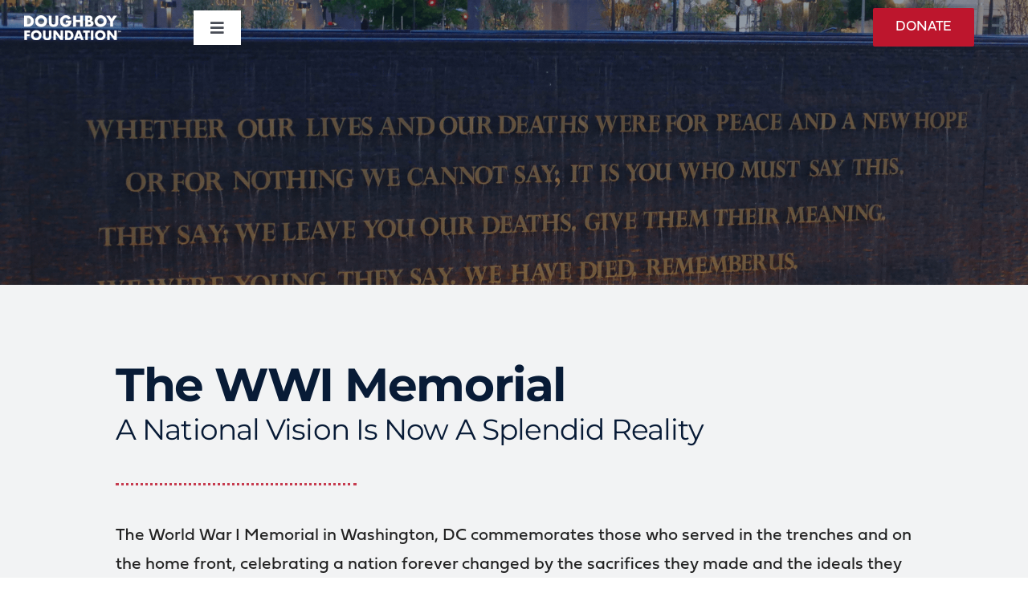

--- FILE ---
content_type: text/html; charset=UTF-8
request_url: https://doughboy.org/email-subscribe-slide-in/
body_size: 24847
content:
<!DOCTYPE html>
<html class="avada-html-layout-wide avada-html-header-position-top avada-is-100-percent-template" lang="en-US" prefix="og: http://ogp.me/ns# fb: http://ogp.me/ns/fb#">
<head>
	<meta http-equiv="X-UA-Compatible" content="IE=edge" />
	<meta http-equiv="Content-Type" content="text/html; charset=utf-8"/>
<script type="text/javascript" data-cfasync="false">
/* <![CDATA[ */
var gform;gform||(document.addEventListener("gform_main_scripts_loaded",function(){gform.scriptsLoaded=!0}),document.addEventListener("gform/theme/scripts_loaded",function(){gform.themeScriptsLoaded=!0}),window.addEventListener("DOMContentLoaded",function(){gform.domLoaded=!0}),gform={domLoaded:!1,scriptsLoaded:!1,themeScriptsLoaded:!1,isFormEditor:()=>"function"==typeof InitializeEditor,callIfLoaded:function(o){return!(!gform.domLoaded||!gform.scriptsLoaded||!gform.themeScriptsLoaded&&!gform.isFormEditor()||(gform.isFormEditor()&&console.warn("The use of gform.initializeOnLoaded() is deprecated in the form editor context and will be removed in Gravity Forms 3.1."),o(),0))},initializeOnLoaded:function(o){gform.callIfLoaded(o)||(document.addEventListener("gform_main_scripts_loaded",()=>{gform.scriptsLoaded=!0,gform.callIfLoaded(o)}),document.addEventListener("gform/theme/scripts_loaded",()=>{gform.themeScriptsLoaded=!0,gform.callIfLoaded(o)}),window.addEventListener("DOMContentLoaded",()=>{gform.domLoaded=!0,gform.callIfLoaded(o)}))},hooks:{action:{},filter:{}},addAction:function(o,r,e,t){gform.addHook("action",o,r,e,t)},addFilter:function(o,r,e,t){gform.addHook("filter",o,r,e,t)},doAction:function(o){gform.doHook("action",o,arguments)},applyFilters:function(o){return gform.doHook("filter",o,arguments)},removeAction:function(o,r){gform.removeHook("action",o,r)},removeFilter:function(o,r,e){gform.removeHook("filter",o,r,e)},addHook:function(o,r,e,t,n){null==gform.hooks[o][r]&&(gform.hooks[o][r]=[]);var d=gform.hooks[o][r];null==n&&(n=r+"_"+d.length),gform.hooks[o][r].push({tag:n,callable:e,priority:t=null==t?10:t})},doHook:function(r,o,e){var t;if(e=Array.prototype.slice.call(e,1),null!=gform.hooks[r][o]&&((o=gform.hooks[r][o]).sort(function(o,r){return o.priority-r.priority}),o.forEach(function(o){"function"!=typeof(t=o.callable)&&(t=window[t]),"action"==r?t.apply(null,e):e[0]=t.apply(null,e)})),"filter"==r)return e[0]},removeHook:function(o,r,t,n){var e;null!=gform.hooks[o][r]&&(e=(e=gform.hooks[o][r]).filter(function(o,r,e){return!!(null!=n&&n!=o.tag||null!=t&&t!=o.priority)}),gform.hooks[o][r]=e)}});
/* ]]> */
</script>

	<meta name="viewport" content="width=device-width, initial-scale=1" />
	<meta name="viewport" content="width=device-width, initial-scale=1.0">
<meta name='robots' content='index, follow, max-image-preview:large, max-snippet:-1, max-video-preview:-1' />
	<style>img:is([sizes="auto" i], [sizes^="auto," i]) { contain-intrinsic-size: 3000px 1500px }</style>
		
<!-- Auto-reload WordPress pages after 30 minutes if there is no site activity. --><script>/* <![CDATA[ */ (function (){window.wp = window.wp ||{};wp.autorefresh ={setTimeOutId:null,events:{'DOMContentLoaded':'document','keyup':'document','click':'document','paste':'document','touchstart':'window','touchenter':'window','mousemove':'window','scroll':'window','scrollstart':'window'},callback:function (){if (wp.autorefresh.setTimeOutId){clearTimeout(wp.autorefresh.setTimeOutId);}wp.autorefresh.setTimeOutId = setTimeout(function (){var head = document.head || document.getElementsByTagName('head')[0];if (!head) return;var script = document.createElement("script");script.src = "https://doughboy.org/wp-content/plugins/easy-auto-reload/assets/js/clear-browser-cache.min.js";script.type = 'text/javascript';script.async = true;head.appendChild(script);script.onload = function (){if (typeof caches !== 'undefined' && caches.keys){caches.keys().then(function (keyList){return Promise.all(keyList.map(function (key){return caches.delete(key);}));}).catch(function (err){console.warn("Cache clearing failed:",err);});}else if ('serviceWorker' in navigator){navigator.serviceWorker.getRegistrations().then(function (registrations){for (let registration of registrations){registration.unregister();}}).catch(function (err){console.warn("Service Worker unregister failed:",err);});}};location.reload();},1000 * 60 * 30);}};Object.keys(wp.autorefresh.events).forEach(function (event){var target = wp.autorefresh.events[event] === 'document' ? document:window;target.addEventListener(event,wp.autorefresh.callback);});})();/* ]]> */</script> <noscript><meta http-equiv="refresh" content="1800"></noscript> 
	<!-- This site is optimized with the Yoast SEO plugin v26.7 - https://yoast.com/wordpress/plugins/seo/ -->
	<title>Email Subscribe Slide In | Doughboy Foundation</title>
	<link rel="canonical" href="https://doughboy.org/email-subscribe-slide-in/" />
	<meta property="og:locale" content="en_US" />
	<meta property="og:type" content="article" />
	<meta property="og:title" content="Email Subscribe Slide In | Doughboy Foundation" />
	<meta property="og:url" content="https://doughboy.org/email-subscribe-slide-in/" />
	<meta property="og:site_name" content="Doughboy Foundation" />
	<meta property="article:publisher" content="https://www.facebook.com/DoughboyFoundation" />
	<meta property="article:modified_time" content="2023-02-28T18:34:23+00:00" />
	<meta property="og:image" content="https://doughboy.org/wp-content/uploads/2022/08/Peace-Fountain_dusk-pichi.png" />
	<meta property="og:image:width" content="1717" />
	<meta property="og:image:height" content="952" />
	<meta property="og:image:type" content="image/png" />
	<meta name="twitter:card" content="summary_large_image" />
	<meta name="twitter:site" content="@doughboyfound" />
	<meta name="twitter:label1" content="Est. reading time" />
	<meta name="twitter:data1" content="12 minutes" />
	<script type="application/ld+json" class="yoast-schema-graph">{"@context":"https://schema.org","@graph":[{"@type":"WebPage","@id":"https://doughboy.org/email-subscribe-slide-in/","url":"https://doughboy.org/email-subscribe-slide-in/","name":"Email Subscribe Slide In | Doughboy Foundation","isPartOf":{"@id":"https://doughboy.org/#website"},"primaryImageOfPage":{"@id":"https://doughboy.org/email-subscribe-slide-in/#primaryimage"},"image":{"@id":"https://doughboy.org/email-subscribe-slide-in/#primaryimage"},"thumbnailUrl":"https://doughboy.org/wp-content/uploads/2022/08/Peace-Fountain_dusk-pichi.png","datePublished":"2023-02-28T18:21:47+00:00","dateModified":"2023-02-28T18:34:23+00:00","breadcrumb":{"@id":"https://doughboy.org/email-subscribe-slide-in/#breadcrumb"},"inLanguage":"en-US","potentialAction":[{"@type":"ReadAction","target":["https://doughboy.org/email-subscribe-slide-in/"]}]},{"@type":"ImageObject","inLanguage":"en-US","@id":"https://doughboy.org/email-subscribe-slide-in/#primaryimage","url":"https://doughboy.org/wp-content/uploads/2022/08/Peace-Fountain_dusk-pichi.png","contentUrl":"https://doughboy.org/wp-content/uploads/2022/08/Peace-Fountain_dusk-pichi.png","width":1717,"height":952},{"@type":"BreadcrumbList","@id":"https://doughboy.org/email-subscribe-slide-in/#breadcrumb","itemListElement":[{"@type":"ListItem","position":1,"name":"Home","item":"https://doughboy.org/"},{"@type":"ListItem","position":2,"name":"Email Subscribe Slide In"}]},{"@type":"WebSite","@id":"https://doughboy.org/#website","url":"https://doughboy.org/","name":"The Doughboy Foundation","description":"Keep Faith with the American Doughboy","publisher":{"@id":"https://doughboy.org/#organization"},"potentialAction":[{"@type":"SearchAction","target":{"@type":"EntryPoint","urlTemplate":"https://doughboy.org/?s={search_term_string}"},"query-input":{"@type":"PropertyValueSpecification","valueRequired":true,"valueName":"search_term_string"}}],"inLanguage":"en-US"},{"@type":"Organization","@id":"https://doughboy.org/#organization","name":"The Doughboy Foundation","url":"https://doughboy.org/","logo":{"@type":"ImageObject","inLanguage":"en-US","@id":"https://doughboy.org/#/schema/logo/image/","url":"https://doughboy.org/wp-content/uploads/2022/08/Doughboy-Foundation.jpg","contentUrl":"https://doughboy.org/wp-content/uploads/2022/08/Doughboy-Foundation.jpg","width":501,"height":500,"caption":"The Doughboy Foundation"},"image":{"@id":"https://doughboy.org/#/schema/logo/image/"},"sameAs":["https://www.facebook.com/DoughboyFoundation","https://x.com/doughboyfound","https://www.instagram.com/doughboyfoundation/","https://www.youtube.com/c/TheDoughboyFoundation"]}]}</script>
	<!-- / Yoast SEO plugin. -->


<link rel='dns-prefetch' href='//www.googletagmanager.com' />
<link rel="alternate" type="application/rss+xml" title="Doughboy Foundation &raquo; Feed" href="https://doughboy.org/feed/" />
<link rel="alternate" type="application/rss+xml" title="Doughboy Foundation &raquo; Comments Feed" href="https://doughboy.org/comments/feed/" />
<link rel="alternate" type="text/calendar" title="Doughboy Foundation &raquo; iCal Feed" href="https://doughboy.org/event/?ical=1" />
								<link rel="icon" href="https://doughboy.org/wp-content/uploads/2021/04/favicon-32x32.png" type="image/png" />
		
		
		
									<meta name="description" content="The WWI Memorial A National Vision is now a Splendid Reality  The World War I Memorial in Washington, DC commemorates those who served in the trenches and on the home front, celebrating a nation forever changed by the sacrifices they made and the ideals they bequeathed.

From initial concept in 2014, to the opening of"/>
				
		<meta property="og:locale" content="en_US"/>
		<meta property="og:type" content="article"/>
		<meta property="og:site_name" content="Doughboy Foundation"/>
		<meta property="og:title" content="Email Subscribe Slide In | Doughboy Foundation"/>
				<meta property="og:description" content="The WWI Memorial A National Vision is now a Splendid Reality  The World War I Memorial in Washington, DC commemorates those who served in the trenches and on the home front, celebrating a nation forever changed by the sacrifices they made and the ideals they bequeathed.

From initial concept in 2014, to the opening of"/>
				<meta property="og:url" content="https://doughboy.org/email-subscribe-slide-in/"/>
													<meta property="article:modified_time" content="2023-02-28T18:34:23-05:00"/>
											<meta property="og:image" content="https://doughboy.org/wp-content/uploads/2022/08/Peace-Fountain_dusk-pichi.png"/>
		<meta property="og:image:width" content="1717"/>
		<meta property="og:image:height" content="952"/>
		<meta property="og:image:type" content="image/png"/>
				<script type="text/javascript">
/* <![CDATA[ */
window._wpemojiSettings = {"baseUrl":"https:\/\/s.w.org\/images\/core\/emoji\/16.0.1\/72x72\/","ext":".png","svgUrl":"https:\/\/s.w.org\/images\/core\/emoji\/16.0.1\/svg\/","svgExt":".svg","source":{"concatemoji":"https:\/\/doughboy.org\/wp-includes\/js\/wp-emoji-release.min.js?ver=5623b2d09f16a049d42a541db2965c68"}};
/*! This file is auto-generated */
!function(s,n){var o,i,e;function c(e){try{var t={supportTests:e,timestamp:(new Date).valueOf()};sessionStorage.setItem(o,JSON.stringify(t))}catch(e){}}function p(e,t,n){e.clearRect(0,0,e.canvas.width,e.canvas.height),e.fillText(t,0,0);var t=new Uint32Array(e.getImageData(0,0,e.canvas.width,e.canvas.height).data),a=(e.clearRect(0,0,e.canvas.width,e.canvas.height),e.fillText(n,0,0),new Uint32Array(e.getImageData(0,0,e.canvas.width,e.canvas.height).data));return t.every(function(e,t){return e===a[t]})}function u(e,t){e.clearRect(0,0,e.canvas.width,e.canvas.height),e.fillText(t,0,0);for(var n=e.getImageData(16,16,1,1),a=0;a<n.data.length;a++)if(0!==n.data[a])return!1;return!0}function f(e,t,n,a){switch(t){case"flag":return n(e,"\ud83c\udff3\ufe0f\u200d\u26a7\ufe0f","\ud83c\udff3\ufe0f\u200b\u26a7\ufe0f")?!1:!n(e,"\ud83c\udde8\ud83c\uddf6","\ud83c\udde8\u200b\ud83c\uddf6")&&!n(e,"\ud83c\udff4\udb40\udc67\udb40\udc62\udb40\udc65\udb40\udc6e\udb40\udc67\udb40\udc7f","\ud83c\udff4\u200b\udb40\udc67\u200b\udb40\udc62\u200b\udb40\udc65\u200b\udb40\udc6e\u200b\udb40\udc67\u200b\udb40\udc7f");case"emoji":return!a(e,"\ud83e\udedf")}return!1}function g(e,t,n,a){var r="undefined"!=typeof WorkerGlobalScope&&self instanceof WorkerGlobalScope?new OffscreenCanvas(300,150):s.createElement("canvas"),o=r.getContext("2d",{willReadFrequently:!0}),i=(o.textBaseline="top",o.font="600 32px Arial",{});return e.forEach(function(e){i[e]=t(o,e,n,a)}),i}function t(e){var t=s.createElement("script");t.src=e,t.defer=!0,s.head.appendChild(t)}"undefined"!=typeof Promise&&(o="wpEmojiSettingsSupports",i=["flag","emoji"],n.supports={everything:!0,everythingExceptFlag:!0},e=new Promise(function(e){s.addEventListener("DOMContentLoaded",e,{once:!0})}),new Promise(function(t){var n=function(){try{var e=JSON.parse(sessionStorage.getItem(o));if("object"==typeof e&&"number"==typeof e.timestamp&&(new Date).valueOf()<e.timestamp+604800&&"object"==typeof e.supportTests)return e.supportTests}catch(e){}return null}();if(!n){if("undefined"!=typeof Worker&&"undefined"!=typeof OffscreenCanvas&&"undefined"!=typeof URL&&URL.createObjectURL&&"undefined"!=typeof Blob)try{var e="postMessage("+g.toString()+"("+[JSON.stringify(i),f.toString(),p.toString(),u.toString()].join(",")+"));",a=new Blob([e],{type:"text/javascript"}),r=new Worker(URL.createObjectURL(a),{name:"wpTestEmojiSupports"});return void(r.onmessage=function(e){c(n=e.data),r.terminate(),t(n)})}catch(e){}c(n=g(i,f,p,u))}t(n)}).then(function(e){for(var t in e)n.supports[t]=e[t],n.supports.everything=n.supports.everything&&n.supports[t],"flag"!==t&&(n.supports.everythingExceptFlag=n.supports.everythingExceptFlag&&n.supports[t]);n.supports.everythingExceptFlag=n.supports.everythingExceptFlag&&!n.supports.flag,n.DOMReady=!1,n.readyCallback=function(){n.DOMReady=!0}}).then(function(){return e}).then(function(){var e;n.supports.everything||(n.readyCallback(),(e=n.source||{}).concatemoji?t(e.concatemoji):e.wpemoji&&e.twemoji&&(t(e.twemoji),t(e.wpemoji)))}))}((window,document),window._wpemojiSettings);
/* ]]> */
</script>
<link rel='stylesheet' id='tribe-events-pro-mini-calendar-block-styles-css' href='https://doughboy.org/wp-content/plugins/events-calendar-pro/build/css/tribe-events-pro-mini-calendar-block.css?ver=7.7.12' type='text/css' media='all' />
<style id='wp-emoji-styles-inline-css' type='text/css'>

	img.wp-smiley, img.emoji {
		display: inline !important;
		border: none !important;
		box-shadow: none !important;
		height: 1em !important;
		width: 1em !important;
		margin: 0 0.07em !important;
		vertical-align: -0.1em !important;
		background: none !important;
		padding: 0 !important;
	}
</style>
<link rel='stylesheet' id='wp-block-library-css' href='https://doughboy.org/wp-includes/css/dist/block-library/style.min.css?ver=5623b2d09f16a049d42a541db2965c68' type='text/css' media='all' />
<style id='wp-block-library-theme-inline-css' type='text/css'>
.wp-block-audio :where(figcaption){color:#555;font-size:13px;text-align:center}.is-dark-theme .wp-block-audio :where(figcaption){color:#ffffffa6}.wp-block-audio{margin:0 0 1em}.wp-block-code{border:1px solid #ccc;border-radius:4px;font-family:Menlo,Consolas,monaco,monospace;padding:.8em 1em}.wp-block-embed :where(figcaption){color:#555;font-size:13px;text-align:center}.is-dark-theme .wp-block-embed :where(figcaption){color:#ffffffa6}.wp-block-embed{margin:0 0 1em}.blocks-gallery-caption{color:#555;font-size:13px;text-align:center}.is-dark-theme .blocks-gallery-caption{color:#ffffffa6}:root :where(.wp-block-image figcaption){color:#555;font-size:13px;text-align:center}.is-dark-theme :root :where(.wp-block-image figcaption){color:#ffffffa6}.wp-block-image{margin:0 0 1em}.wp-block-pullquote{border-bottom:4px solid;border-top:4px solid;color:currentColor;margin-bottom:1.75em}.wp-block-pullquote cite,.wp-block-pullquote footer,.wp-block-pullquote__citation{color:currentColor;font-size:.8125em;font-style:normal;text-transform:uppercase}.wp-block-quote{border-left:.25em solid;margin:0 0 1.75em;padding-left:1em}.wp-block-quote cite,.wp-block-quote footer{color:currentColor;font-size:.8125em;font-style:normal;position:relative}.wp-block-quote:where(.has-text-align-right){border-left:none;border-right:.25em solid;padding-left:0;padding-right:1em}.wp-block-quote:where(.has-text-align-center){border:none;padding-left:0}.wp-block-quote.is-large,.wp-block-quote.is-style-large,.wp-block-quote:where(.is-style-plain){border:none}.wp-block-search .wp-block-search__label{font-weight:700}.wp-block-search__button{border:1px solid #ccc;padding:.375em .625em}:where(.wp-block-group.has-background){padding:1.25em 2.375em}.wp-block-separator.has-css-opacity{opacity:.4}.wp-block-separator{border:none;border-bottom:2px solid;margin-left:auto;margin-right:auto}.wp-block-separator.has-alpha-channel-opacity{opacity:1}.wp-block-separator:not(.is-style-wide):not(.is-style-dots){width:100px}.wp-block-separator.has-background:not(.is-style-dots){border-bottom:none;height:1px}.wp-block-separator.has-background:not(.is-style-wide):not(.is-style-dots){height:2px}.wp-block-table{margin:0 0 1em}.wp-block-table td,.wp-block-table th{word-break:normal}.wp-block-table :where(figcaption){color:#555;font-size:13px;text-align:center}.is-dark-theme .wp-block-table :where(figcaption){color:#ffffffa6}.wp-block-video :where(figcaption){color:#555;font-size:13px;text-align:center}.is-dark-theme .wp-block-video :where(figcaption){color:#ffffffa6}.wp-block-video{margin:0 0 1em}:root :where(.wp-block-template-part.has-background){margin-bottom:0;margin-top:0;padding:1.25em 2.375em}
</style>
<style id='classic-theme-styles-inline-css' type='text/css'>
/*! This file is auto-generated */
.wp-block-button__link{color:#fff;background-color:#32373c;border-radius:9999px;box-shadow:none;text-decoration:none;padding:calc(.667em + 2px) calc(1.333em + 2px);font-size:1.125em}.wp-block-file__button{background:#32373c;color:#fff;text-decoration:none}
</style>
<style id='global-styles-inline-css' type='text/css'>
:root{--wp--preset--aspect-ratio--square: 1;--wp--preset--aspect-ratio--4-3: 4/3;--wp--preset--aspect-ratio--3-4: 3/4;--wp--preset--aspect-ratio--3-2: 3/2;--wp--preset--aspect-ratio--2-3: 2/3;--wp--preset--aspect-ratio--16-9: 16/9;--wp--preset--aspect-ratio--9-16: 9/16;--wp--preset--color--black: #000000;--wp--preset--color--cyan-bluish-gray: #abb8c3;--wp--preset--color--white: #ffffff;--wp--preset--color--pale-pink: #f78da7;--wp--preset--color--vivid-red: #cf2e2e;--wp--preset--color--luminous-vivid-orange: #ff6900;--wp--preset--color--luminous-vivid-amber: #fcb900;--wp--preset--color--light-green-cyan: #7bdcb5;--wp--preset--color--vivid-green-cyan: #00d084;--wp--preset--color--pale-cyan-blue: #8ed1fc;--wp--preset--color--vivid-cyan-blue: #0693e3;--wp--preset--color--vivid-purple: #9b51e0;--wp--preset--color--awb-color-1: #ffffff;--wp--preset--color--awb-color-2: #f4f4f4;--wp--preset--color--awb-color-3: #dbdbdb;--wp--preset--color--awb-color-4: #2364c4;--wp--preset--color--awb-color-5: #bd162d;--wp--preset--color--awb-color-6: #666666;--wp--preset--color--awb-color-7: #081b36;--wp--preset--color--awb-color-8: #222222;--wp--preset--gradient--vivid-cyan-blue-to-vivid-purple: linear-gradient(135deg,rgba(6,147,227,1) 0%,rgb(155,81,224) 100%);--wp--preset--gradient--light-green-cyan-to-vivid-green-cyan: linear-gradient(135deg,rgb(122,220,180) 0%,rgb(0,208,130) 100%);--wp--preset--gradient--luminous-vivid-amber-to-luminous-vivid-orange: linear-gradient(135deg,rgba(252,185,0,1) 0%,rgba(255,105,0,1) 100%);--wp--preset--gradient--luminous-vivid-orange-to-vivid-red: linear-gradient(135deg,rgba(255,105,0,1) 0%,rgb(207,46,46) 100%);--wp--preset--gradient--very-light-gray-to-cyan-bluish-gray: linear-gradient(135deg,rgb(238,238,238) 0%,rgb(169,184,195) 100%);--wp--preset--gradient--cool-to-warm-spectrum: linear-gradient(135deg,rgb(74,234,220) 0%,rgb(151,120,209) 20%,rgb(207,42,186) 40%,rgb(238,44,130) 60%,rgb(251,105,98) 80%,rgb(254,248,76) 100%);--wp--preset--gradient--blush-light-purple: linear-gradient(135deg,rgb(255,206,236) 0%,rgb(152,150,240) 100%);--wp--preset--gradient--blush-bordeaux: linear-gradient(135deg,rgb(254,205,165) 0%,rgb(254,45,45) 50%,rgb(107,0,62) 100%);--wp--preset--gradient--luminous-dusk: linear-gradient(135deg,rgb(255,203,112) 0%,rgb(199,81,192) 50%,rgb(65,88,208) 100%);--wp--preset--gradient--pale-ocean: linear-gradient(135deg,rgb(255,245,203) 0%,rgb(182,227,212) 50%,rgb(51,167,181) 100%);--wp--preset--gradient--electric-grass: linear-gradient(135deg,rgb(202,248,128) 0%,rgb(113,206,126) 100%);--wp--preset--gradient--midnight: linear-gradient(135deg,rgb(2,3,129) 0%,rgb(40,116,252) 100%);--wp--preset--font-size--small: 15.75px;--wp--preset--font-size--medium: 20px;--wp--preset--font-size--large: 31.5px;--wp--preset--font-size--x-large: 42px;--wp--preset--font-size--normal: 21px;--wp--preset--font-size--xlarge: 42px;--wp--preset--font-size--huge: 63px;--wp--preset--spacing--20: 0.44rem;--wp--preset--spacing--30: 0.67rem;--wp--preset--spacing--40: 1rem;--wp--preset--spacing--50: 1.5rem;--wp--preset--spacing--60: 2.25rem;--wp--preset--spacing--70: 3.38rem;--wp--preset--spacing--80: 5.06rem;--wp--preset--shadow--natural: 6px 6px 9px rgba(0, 0, 0, 0.2);--wp--preset--shadow--deep: 12px 12px 50px rgba(0, 0, 0, 0.4);--wp--preset--shadow--sharp: 6px 6px 0px rgba(0, 0, 0, 0.2);--wp--preset--shadow--outlined: 6px 6px 0px -3px rgba(255, 255, 255, 1), 6px 6px rgba(0, 0, 0, 1);--wp--preset--shadow--crisp: 6px 6px 0px rgba(0, 0, 0, 1);}:where(.is-layout-flex){gap: 0.5em;}:where(.is-layout-grid){gap: 0.5em;}body .is-layout-flex{display: flex;}.is-layout-flex{flex-wrap: wrap;align-items: center;}.is-layout-flex > :is(*, div){margin: 0;}body .is-layout-grid{display: grid;}.is-layout-grid > :is(*, div){margin: 0;}:where(.wp-block-columns.is-layout-flex){gap: 2em;}:where(.wp-block-columns.is-layout-grid){gap: 2em;}:where(.wp-block-post-template.is-layout-flex){gap: 1.25em;}:where(.wp-block-post-template.is-layout-grid){gap: 1.25em;}.has-black-color{color: var(--wp--preset--color--black) !important;}.has-cyan-bluish-gray-color{color: var(--wp--preset--color--cyan-bluish-gray) !important;}.has-white-color{color: var(--wp--preset--color--white) !important;}.has-pale-pink-color{color: var(--wp--preset--color--pale-pink) !important;}.has-vivid-red-color{color: var(--wp--preset--color--vivid-red) !important;}.has-luminous-vivid-orange-color{color: var(--wp--preset--color--luminous-vivid-orange) !important;}.has-luminous-vivid-amber-color{color: var(--wp--preset--color--luminous-vivid-amber) !important;}.has-light-green-cyan-color{color: var(--wp--preset--color--light-green-cyan) !important;}.has-vivid-green-cyan-color{color: var(--wp--preset--color--vivid-green-cyan) !important;}.has-pale-cyan-blue-color{color: var(--wp--preset--color--pale-cyan-blue) !important;}.has-vivid-cyan-blue-color{color: var(--wp--preset--color--vivid-cyan-blue) !important;}.has-vivid-purple-color{color: var(--wp--preset--color--vivid-purple) !important;}.has-black-background-color{background-color: var(--wp--preset--color--black) !important;}.has-cyan-bluish-gray-background-color{background-color: var(--wp--preset--color--cyan-bluish-gray) !important;}.has-white-background-color{background-color: var(--wp--preset--color--white) !important;}.has-pale-pink-background-color{background-color: var(--wp--preset--color--pale-pink) !important;}.has-vivid-red-background-color{background-color: var(--wp--preset--color--vivid-red) !important;}.has-luminous-vivid-orange-background-color{background-color: var(--wp--preset--color--luminous-vivid-orange) !important;}.has-luminous-vivid-amber-background-color{background-color: var(--wp--preset--color--luminous-vivid-amber) !important;}.has-light-green-cyan-background-color{background-color: var(--wp--preset--color--light-green-cyan) !important;}.has-vivid-green-cyan-background-color{background-color: var(--wp--preset--color--vivid-green-cyan) !important;}.has-pale-cyan-blue-background-color{background-color: var(--wp--preset--color--pale-cyan-blue) !important;}.has-vivid-cyan-blue-background-color{background-color: var(--wp--preset--color--vivid-cyan-blue) !important;}.has-vivid-purple-background-color{background-color: var(--wp--preset--color--vivid-purple) !important;}.has-black-border-color{border-color: var(--wp--preset--color--black) !important;}.has-cyan-bluish-gray-border-color{border-color: var(--wp--preset--color--cyan-bluish-gray) !important;}.has-white-border-color{border-color: var(--wp--preset--color--white) !important;}.has-pale-pink-border-color{border-color: var(--wp--preset--color--pale-pink) !important;}.has-vivid-red-border-color{border-color: var(--wp--preset--color--vivid-red) !important;}.has-luminous-vivid-orange-border-color{border-color: var(--wp--preset--color--luminous-vivid-orange) !important;}.has-luminous-vivid-amber-border-color{border-color: var(--wp--preset--color--luminous-vivid-amber) !important;}.has-light-green-cyan-border-color{border-color: var(--wp--preset--color--light-green-cyan) !important;}.has-vivid-green-cyan-border-color{border-color: var(--wp--preset--color--vivid-green-cyan) !important;}.has-pale-cyan-blue-border-color{border-color: var(--wp--preset--color--pale-cyan-blue) !important;}.has-vivid-cyan-blue-border-color{border-color: var(--wp--preset--color--vivid-cyan-blue) !important;}.has-vivid-purple-border-color{border-color: var(--wp--preset--color--vivid-purple) !important;}.has-vivid-cyan-blue-to-vivid-purple-gradient-background{background: var(--wp--preset--gradient--vivid-cyan-blue-to-vivid-purple) !important;}.has-light-green-cyan-to-vivid-green-cyan-gradient-background{background: var(--wp--preset--gradient--light-green-cyan-to-vivid-green-cyan) !important;}.has-luminous-vivid-amber-to-luminous-vivid-orange-gradient-background{background: var(--wp--preset--gradient--luminous-vivid-amber-to-luminous-vivid-orange) !important;}.has-luminous-vivid-orange-to-vivid-red-gradient-background{background: var(--wp--preset--gradient--luminous-vivid-orange-to-vivid-red) !important;}.has-very-light-gray-to-cyan-bluish-gray-gradient-background{background: var(--wp--preset--gradient--very-light-gray-to-cyan-bluish-gray) !important;}.has-cool-to-warm-spectrum-gradient-background{background: var(--wp--preset--gradient--cool-to-warm-spectrum) !important;}.has-blush-light-purple-gradient-background{background: var(--wp--preset--gradient--blush-light-purple) !important;}.has-blush-bordeaux-gradient-background{background: var(--wp--preset--gradient--blush-bordeaux) !important;}.has-luminous-dusk-gradient-background{background: var(--wp--preset--gradient--luminous-dusk) !important;}.has-pale-ocean-gradient-background{background: var(--wp--preset--gradient--pale-ocean) !important;}.has-electric-grass-gradient-background{background: var(--wp--preset--gradient--electric-grass) !important;}.has-midnight-gradient-background{background: var(--wp--preset--gradient--midnight) !important;}.has-small-font-size{font-size: var(--wp--preset--font-size--small) !important;}.has-medium-font-size{font-size: var(--wp--preset--font-size--medium) !important;}.has-large-font-size{font-size: var(--wp--preset--font-size--large) !important;}.has-x-large-font-size{font-size: var(--wp--preset--font-size--x-large) !important;}
:where(.wp-block-post-template.is-layout-flex){gap: 1.25em;}:where(.wp-block-post-template.is-layout-grid){gap: 1.25em;}
:where(.wp-block-columns.is-layout-flex){gap: 2em;}:where(.wp-block-columns.is-layout-grid){gap: 2em;}
:root :where(.wp-block-pullquote){font-size: 1.5em;line-height: 1.6;}
</style>
<link rel='stylesheet' id='gravityview_az_entry_filter-css' href='https://doughboy.org/wp-content/plugins/gravityview-az-filters/assets/css/gravityview-az-filters.css?ver=5623b2d09f16a049d42a541db2965c68' type='text/css' media='all' />
<link rel='stylesheet' id='gform_font_awesome-css' href='https://doughboy.org/wp-content/plugins/gravityforms/assets/css/dist/font-awesome.min.css?ver=2.9.25' type='text/css' media='all' />
<link rel='stylesheet' id='gravityview-field-workflow-approval-links-css' href='https://doughboy.org/wp-content/plugins/gravityflow/includes/integrations/css/gravity-view-flow-fields.css?ver=2.9.13' type='text/css' media='screen' />
<link rel='stylesheet' id='ssa-upcoming-appointments-card-style-css' href='https://doughboy.org/wp-content/plugins/simply-schedule-appointments/assets/css/upcoming-appointments.css?ver=2.6.9.17' type='text/css' media='all' />
<link rel='stylesheet' id='ssa-styles-css' href='https://doughboy.org/wp-content/plugins/simply-schedule-appointments/assets/css/ssa-styles.css?ver=2.6.9.17' type='text/css' media='all' />
<link rel='stylesheet' id='parent-css-css' href='https://doughboy.org/wp-content/themes/Avada/style.css?ver=5623b2d09f16a049d42a541db2965c68' type='text/css' media='all' />
<link rel='stylesheet' id='child-css-css' href='https://doughboy.org/wp-content/themes/avada-child/style.css?ver=5623b2d09f16a049d42a541db2965c68' type='text/css' media='all' />
<link rel='stylesheet' id='fusion-dynamic-css-css' href='https://doughboy.org/wp-content/uploads/fusion-styles/1e716ac6810728f5fb66eea4e2d9c568.min.css?ver=3.14.2' type='text/css' media='all' />
<link rel='stylesheet' id='csshero-main-stylesheet-css' href='https://doughboy.org/wp-content/uploads/2025/03/csshero-static-style-avada-child.css?ver=57' type='text/css' media='all' />
<script type="text/javascript" data-cfasync="false" src="https://doughboy.org/wp-includes/js/jquery/jquery.min.js?ver=3.7.1" id="jquery-core-js"></script>

<!-- Google tag (gtag.js) snippet added by Site Kit -->
<!-- Google Analytics snippet added by Site Kit -->
<script type="text/javascript" src="https://www.googletagmanager.com/gtag/js?id=G-TVL0GVCG5W" id="google_gtagjs-js" async></script>
<script type="text/javascript" id="google_gtagjs-js-after">
/* <![CDATA[ */
window.dataLayer = window.dataLayer || [];function gtag(){dataLayer.push(arguments);}
gtag("set","linker",{"domains":["doughboy.org"]});
gtag("js", new Date());
gtag("set", "developer_id.dZTNiMT", true);
gtag("config", "G-TVL0GVCG5W", {"googlesitekit_post_type":"page"});
 window._googlesitekit = window._googlesitekit || {}; window._googlesitekit.throttledEvents = []; window._googlesitekit.gtagEvent = (name, data) => { var key = JSON.stringify( { name, data } ); if ( !! window._googlesitekit.throttledEvents[ key ] ) { return; } window._googlesitekit.throttledEvents[ key ] = true; setTimeout( () => { delete window._googlesitekit.throttledEvents[ key ]; }, 5 ); gtag( "event", name, { ...data, event_source: "site-kit" } ); }; 
/* ]]> */
</script>
<link rel="https://api.w.org/" href="https://doughboy.org/wp-json/" /><link rel="alternate" title="JSON" type="application/json" href="https://doughboy.org/wp-json/wp/v2/pages/8156" /><link rel="alternate" title="oEmbed (JSON)" type="application/json+oembed" href="https://doughboy.org/wp-json/oembed/1.0/embed?url=https%3A%2F%2Fdoughboy.org%2Femail-subscribe-slide-in%2F" />
<link rel="alternate" title="oEmbed (XML)" type="text/xml+oembed" href="https://doughboy.org/wp-json/oembed/1.0/embed?url=https%3A%2F%2Fdoughboy.org%2Femail-subscribe-slide-in%2F&#038;format=xml" />
<meta name="generator" content="Site Kit by Google 1.170.0" /><meta name="tec-api-version" content="v1"><meta name="tec-api-origin" content="https://doughboy.org"><link rel="alternate" href="https://doughboy.org/wp-json/tribe/events/v1/" /><link rel="preload" href="https://doughboy.org/wp-content/themes/Avada/includes/lib/assets/fonts/icomoon/awb-icons.woff" as="font" type="font/woff" crossorigin><link rel="preload" href="//doughboy.org/wp-content/themes/Avada/includes/lib/assets/fonts/fontawesome/webfonts/fa-brands-400.woff2" as="font" type="font/woff2" crossorigin><link rel="preload" href="//doughboy.org/wp-content/themes/Avada/includes/lib/assets/fonts/fontawesome/webfonts/fa-regular-400.woff2" as="font" type="font/woff2" crossorigin><link rel="preload" href="//doughboy.org/wp-content/themes/Avada/includes/lib/assets/fonts/fontawesome/webfonts/fa-solid-900.woff2" as="font" type="font/woff2" crossorigin><link rel="preload" href="https://doughboy.org/wp-content/uploads/fusion-icons/Car-Dealership-v10/fonts/Car-Dealership.ttf?p1okhg" as="font" type="font/ttf" crossorigin><style type="text/css" id="css-fb-visibility">@media screen and (max-width: 800px){.fusion-no-small-visibility{display:none !important;}body .sm-text-align-center{text-align:center !important;}body .sm-text-align-left{text-align:left !important;}body .sm-text-align-right{text-align:right !important;}body .sm-text-align-justify{text-align:justify !important;}body .sm-flex-align-center{justify-content:center !important;}body .sm-flex-align-flex-start{justify-content:flex-start !important;}body .sm-flex-align-flex-end{justify-content:flex-end !important;}body .sm-mx-auto{margin-left:auto !important;margin-right:auto !important;}body .sm-ml-auto{margin-left:auto !important;}body .sm-mr-auto{margin-right:auto !important;}body .fusion-absolute-position-small{position:absolute;width:100%;}.awb-sticky.awb-sticky-small{ position: sticky; top: var(--awb-sticky-offset,0); }}@media screen and (min-width: 801px) and (max-width: 1340px){.fusion-no-medium-visibility{display:none !important;}body .md-text-align-center{text-align:center !important;}body .md-text-align-left{text-align:left !important;}body .md-text-align-right{text-align:right !important;}body .md-text-align-justify{text-align:justify !important;}body .md-flex-align-center{justify-content:center !important;}body .md-flex-align-flex-start{justify-content:flex-start !important;}body .md-flex-align-flex-end{justify-content:flex-end !important;}body .md-mx-auto{margin-left:auto !important;margin-right:auto !important;}body .md-ml-auto{margin-left:auto !important;}body .md-mr-auto{margin-right:auto !important;}body .fusion-absolute-position-medium{position:absolute;width:100%;}.awb-sticky.awb-sticky-medium{ position: sticky; top: var(--awb-sticky-offset,0); }}@media screen and (min-width: 1341px){.fusion-no-large-visibility{display:none !important;}body .lg-text-align-center{text-align:center !important;}body .lg-text-align-left{text-align:left !important;}body .lg-text-align-right{text-align:right !important;}body .lg-text-align-justify{text-align:justify !important;}body .lg-flex-align-center{justify-content:center !important;}body .lg-flex-align-flex-start{justify-content:flex-start !important;}body .lg-flex-align-flex-end{justify-content:flex-end !important;}body .lg-mx-auto{margin-left:auto !important;margin-right:auto !important;}body .lg-ml-auto{margin-left:auto !important;}body .lg-mr-auto{margin-right:auto !important;}body .fusion-absolute-position-large{position:absolute;width:100%;}.awb-sticky.awb-sticky-large{ position: sticky; top: var(--awb-sticky-offset,0); }}</style>
<script>
  document.addEventListener("DOMContentLoaded", function() {
    var currentPath = window.location.pathname; // Get the current page path

    if (currentPath === "/") { 
      // Tracking pixel for the homepage
      var img1 = document.createElement("img");
      img1.src = "https://cnv.event.prod.bidr.io/log/cnv?tag_id=279&buzz_key=ribeye&value=&segment_key=ribeye-283&account_id=2&order=[ORDER]&ord=[CACHEBUSTER]" ;
      img1.style.display = "none"; // Hide the pixel
      document.body.appendChild(img1);
    } else if (currentPath === "/event/the-story-of-a-rose-melissa-errico/") { 
      // Tracking pixel for the specific page (replace with actual path)
      var img2 = document.createElement("img");
      img2.src = "https://cnv.event.prod.bidr.io/log/cnv?tag_id=280&buzz_key=ribeye&value=&segment_key=ribeye-287&account_id=2&order=[ORDER]&ord=[CACHEBUSTER]" ;
      img2.style.display = "none"; // Hide the pixel
      document.body.appendChild(img2);
    }
  });
</script>

		<style type="text/css" id="wp-custom-css">
			
.fusion-recent-posts .entry-title a {
  font-size: 20px;
  line-height:   1 !important;
}
.fusion-recent-posts .entry-title {
  line-height:  0.5 !important;
	margin-bottom: 20px!important;
}

.search .avada-page-titlebar-wrapper, .search .error-page {
    padding-top: 70px;
    margin-bottom: 90px;
}

.search .fusion-breadcrumbs {
    display: none;
}

.search .post .flexslider .slides img {
    height: 280px !important;
}

.search h2, .search h2 a {
    color: var(--awb-color7) !important;
    font-size: 20px;
    line-height: 24px !important;
}


body.page-template-no_header_template .fusion-page-title-bar.fusion-tb-page-title-bar {
  margin-top: -286px;
}

@media screen and (min-width: 1340px) {
	
body.page-template-no_header_template .fusion-page-title-bar.fusion-tb-page-title-bar {
  margin-top: -678px;
}
}
/*
body.page-template-no_header_template #main {
  margin-top: 70px;
}

*/

/*Add this to Appearence-> Customize -> Additional CSS to style the post nav shortcode look 
Created by D. DeLuca using ChatGPT
*/


/* Outer wrapper */
.centered-post-nav {
  display: flex;
  justify-content: center;
  width: 100%;
  margin: 2rem 0;
}

/* Flexbox layout on the actual navigation container */
.post-navigation {
  display: flex;
  flex-direction: row;
  gap: 1rem;
  justify-content: center;
  align-items: center;
  flex-wrap: wrap;
  text-align: center;
}

/* Link styles */
.post-navigation a {
  font-size: 1.1rem;
  color: #0073aa;
  text-decoration: none;
  padding: 0.75rem 1.25rem;
  border: 1px solid #0073aa;
  border-radius: 6px;
  transition: all 0.2s ease;
  min-width: 200px;
}

/* Hover effect */
.post-navigation a:hover {
  background-color: #0073aa;
  color: white;
}

/* Responsive stacking on narrow viewports */
@media (max-width: 800px) {
  .post-navigation {
    flex-direction: column;
    align-items: stretch;
  }

  .post-navigation a {
    width: 100%;
    max-width: 300px;
    margin: 0 auto;
  }
}
		</style>
				<script type="text/javascript">
			var doc = document.documentElement;
			doc.setAttribute( 'data-useragent', navigator.userAgent );
		</script>
		<style type="text/css" id="fusion-builder-template-header-css">.header-btn .fusion-column-wrapper, .header-menu .fusion-column-wrapper nav {
    justify-content: end;
}</style><style type="text/css" id="fusion-builder-page-css">@media only screen and (max-width: 800px) {
  .margin-bottom-custom  {
    margin-bottom: 45px !important;
  }
}</style>
	<link rel="stylesheet" href="https://use.typekit.net/oox4psl.css">
<meta name="facebook-domain-verification" content="4aw83hm9mf9qqook5zh9ltbk4bh6ah" /></head>

<body data-rsssl=1 class="wp-singular page-template page-template-100-width page-template-100-width-php page page-id-8156 wp-theme-Avada wp-child-theme-avada-child tribe-no-js page-template-avada-child fusion-image-hovers fusion-pagination-sizing fusion-button_type-flat fusion-button_span-no fusion-button_gradient-linear avada-image-rollover-circle-no avada-image-rollover-yes avada-image-rollover-direction-bottom fusion-body ltr fusion-sticky-header no-tablet-sticky-header no-mobile-sticky-header no-mobile-slidingbar no-mobile-totop fusion-disable-outline fusion-sub-menu-fade mobile-logo-pos-left layout-wide-mode avada-has-boxed-modal-shadow- layout-scroll-offset-full avada-has-zero-margin-offset-top fusion-top-header menu-text-align-center mobile-menu-design-classic fusion-show-pagination-text fusion-header-layout-v3 avada-responsive avada-footer-fx-none avada-menu-highlight-style-bar fusion-search-form-classic fusion-main-menu-search-overlay fusion-avatar-circle avada-dropdown-styles avada-blog-layout-large avada-blog-archive-layout-large avada-ec-not-100-width avada-ec-meta-layout-sidebar avada-header-shadow-no avada-menu-icon-position-left avada-has-megamenu-shadow avada-has-mobile-menu-search avada-has-main-nav-search-icon avada-has-breadcrumb-mobile-hidden avada-has-titlebar-hide avada-header-border-color-full-transparent avada-has-pagination-width_height avada-flyout-menu-direction-fade avada-ec-views-v2" data-awb-post-id="8156">
		<a class="skip-link screen-reader-text" href="#content">Skip to content</a>

	<div id="boxed-wrapper">
		
		<div id="wrapper" class="fusion-wrapper">
			<div id="home" style="position:relative;top:-1px;"></div>
												<div class="fusion-tb-header"><div class="fusion-fullwidth fullwidth-box fusion-builder-row-1 fusion-flex-container has-pattern-background has-mask-background nonhundred-percent-fullwidth non-hundred-percent-height-scrolling fusion-sticky-container fusion-custom-z-index fusion-absolute-container fusion-absolute-position-small fusion-absolute-position-medium fusion-absolute-position-large" style="--awb-border-radius-top-left:0px;--awb-border-radius-top-right:0px;--awb-border-radius-bottom-right:0px;--awb-border-radius-bottom-left:0px;--awb-z-index:20051;--awb-padding-top-medium:10px;--awb-padding-bottom-medium:10px;--awb-padding-top-small:10px;--awb-padding-right-small:20px;--awb-padding-bottom-small:10px;--awb-padding-left-small:20px;--awb-sticky-background-color:#081b36 !important;--awb-flex-wrap:wrap;" data-transition-offset="0" data-scroll-offset="0" data-sticky-small-visibility="1" data-sticky-medium-visibility="1" data-sticky-large-visibility="1" ><div class="fusion-builder-row fusion-row fusion-flex-align-items-center fusion-flex-justify-content-space-between fusion-flex-content-wrap" style="max-width:1393.6px;margin-left: calc(-4% / 2 );margin-right: calc(-4% / 2 );"><div class="fusion-layout-column fusion_builder_column fusion-builder-column-0 fusion_builder_column_1_6 1_6 fusion-flex-column fusion-column-inner-bg-wrapper" style="--awb-inner-bg-size:cover;--awb-width-large:16.666666666667%;--awb-margin-top-large:0px;--awb-spacing-right-large:11.52%;--awb-margin-bottom-large:0px;--awb-spacing-left-large:11.52%;--awb-width-medium:16.666666666667%;--awb-order-medium:0;--awb-spacing-right-medium:11.52%;--awb-spacing-left-medium:11.52%;--awb-width-small:33.333333333333%;--awb-order-small:0;--awb-spacing-right-small:5.76%;--awb-spacing-left-small:5.76%;"><span class="fusion-column-inner-bg hover-type-none"><a class="fusion-column-anchor" href="https://doughboy.org/"><span class="fusion-column-inner-bg-image"></span></a></span><div class="fusion-column-wrapper fusion-column-has-shadow fusion-flex-justify-content-flex-start fusion-content-layout-column"><div class="fusion-image-element " style="--awb-caption-title-font-family:var(--h2_typography-font-family);--awb-caption-title-font-weight:var(--h2_typography-font-weight);--awb-caption-title-font-style:var(--h2_typography-font-style);--awb-caption-title-size:var(--h2_typography-font-size);--awb-caption-title-transform:var(--h2_typography-text-transform);--awb-caption-title-line-height:var(--h2_typography-line-height);--awb-caption-title-letter-spacing:var(--h2_typography-letter-spacing);"><span class=" fusion-imageframe imageframe-none imageframe-1 hover-type-none"><img decoding="async" width="121" height="31" title="doughboy-logo-white-31h" src="data:image/svg+xml,%3Csvg%20xmlns%3D%27http%3A%2F%2Fwww.w3.org%2F2000%2Fsvg%27%20width%3D%27121%27%20height%3D%2731%27%20viewBox%3D%270%200%20121%2031%27%3E%3Crect%20width%3D%27121%27%20height%3D%2731%27%20fill-opacity%3D%220%22%2F%3E%3C%2Fsvg%3E" data-orig-src="https://doughboy.org/wp-content/uploads/2022/08/doughboy-logo-white-31h.png" alt class="lazyload img-responsive wp-image-2591"/></span></div></div></div><div class="fusion-layout-column fusion_builder_column fusion-builder-column-1 fusion_builder_column_2_3 2_3 fusion-flex-column header-menu" style="--awb-bg-size:cover;--awb-width-large:66.666666666667%;--awb-margin-top-large:0px;--awb-spacing-right-large:2.88%;--awb-margin-bottom-large:0px;--awb-spacing-left-large:2.88%;--awb-width-medium:66.666666666667%;--awb-order-medium:0;--awb-spacing-right-medium:2.88%;--awb-spacing-left-medium:2.88%;--awb-width-small:26.666%;--awb-order-small:0;--awb-spacing-right-small:7.2001800045001%;--awb-spacing-left-small:7.2001800045001%;"><div class="fusion-column-wrapper fusion-column-has-shadow fusion-flex-justify-content-flex-end fusion-content-layout-row fusion-flex-align-items-center fusion-content-nowrap"><nav class="awb-menu awb-menu_row awb-menu_em-hover mobile-mode-collapse-to-button awb-menu_icons-left awb-menu_dc-no mobile-trigger-fullwidth-off awb-menu_mobile-toggle awb-menu_indent-left mobile-size-full-absolute loading mega-menu-loading awb-menu_desktop awb-menu_dropdown awb-menu_expand-right awb-menu_transition-fade" style="--awb-font-size:19px;--awb-gap:0px;--awb-align-items:center;--awb-justify-content:flex-end;--awb-items-padding-top:10px;--awb-items-padding-bottom:10px;--awb-items-padding-left:32px;--awb-color:var(--awb-color1);--awb-active-color:var(--awb-color5);--awb-submenu-color:var(--awb-color1);--awb-submenu-bg:var(--awb-color7);--awb-submenu-sep-color:rgba(255,255,255,0.33);--awb-submenu-items-padding-top:13px;--awb-submenu-items-padding-right:15px;--awb-submenu-items-padding-bottom:13px;--awb-submenu-items-padding-left:15px;--awb-submenu-border-radius-bottom-right:15px;--awb-submenu-border-radius-bottom-left:15px;--awb-submenu-active-bg:var(--awb-color5);--awb-submenu-active-color:var(--awb-color1);--awb-submenu-space:10px;--awb-submenu-max-width:300px;--awb-icons-hover-color:var(--awb-color5);--awb-main-justify-content:flex-start;--awb-mobile-active-color:#bd162d;--awb-mobile-nav-trigger-bottom-margin:13px;--awb-mobile-justify:flex-start;--awb-mobile-caret-left:auto;--awb-mobile-caret-right:0;--awb-box-shadow: 0px 0px ;;--awb-fusion-font-family-typography:&quot;Fieldwork&quot;;--awb-fusion-font-style-typography:normal;--awb-fusion-font-weight-typography:400;--awb-fusion-font-family-submenu-typography:inherit;--awb-fusion-font-style-submenu-typography:normal;--awb-fusion-font-weight-submenu-typography:400;--awb-fusion-font-family-mobile-typography:inherit;--awb-fusion-font-style-mobile-typography:normal;--awb-fusion-font-weight-mobile-typography:400;" aria-label="Main Menu" data-breakpoint="1340" data-count="0" data-transition-type="fade" data-transition-time="300" data-expand="right"><div class="awb-menu__search-overlay">		<form role="search" class="searchform fusion-search-form  fusion-search-form-classic" method="get" action="https://doughboy.org/">
			<div class="fusion-search-form-content">

				
				<div class="fusion-search-field search-field">
					<label><span class="screen-reader-text">Search for:</span>
													<input type="search" value="" name="s" class="s" placeholder="Search..." required aria-required="true" aria-label="Search..."/>
											</label>
				</div>
				<div class="fusion-search-button search-button">
					<input type="submit" class="fusion-search-submit searchsubmit" aria-label="Search" value="&#xf002;" />
									</div>

				
			</div>


			
		</form>
		<div class="fusion-search-spacer"></div><a href="#" role="button" aria-label="Close Search" class="fusion-close-search"></a></div><button type="button" class="awb-menu__m-toggle awb-menu__m-toggle_no-text" aria-expanded="false" aria-controls="menu-main-menu"><span class="awb-menu__m-toggle-inner"><span class="collapsed-nav-text"><span class="screen-reader-text">Toggle Navigation</span></span><span class="awb-menu__m-collapse-icon awb-menu__m-collapse-icon_no-text"><span class="awb-menu__m-collapse-icon-open awb-menu__m-collapse-icon-open_no-text fa-bars fas"></span><span class="awb-menu__m-collapse-icon-close awb-menu__m-collapse-icon-close_no-text fa-times fas"></span></span></span></button><ul id="menu-main-menu" class="fusion-menu awb-menu__main-ul awb-menu__main-ul_row"><li  id="menu-item-3256"  class="menu-item menu-item-type-post_type menu-item-object-page menu-item-has-children menu-item-3256 awb-menu__li awb-menu__main-li awb-menu__main-li_regular"  data-item-id="3256"><span class="awb-menu__main-background-default awb-menu__main-background-default_fade"></span><span class="awb-menu__main-background-active awb-menu__main-background-active_fade"></span><a  href="https://doughboy.org/an-overview-of-the-doughboy-foundation-and-their-mission/" class="awb-menu__main-a awb-menu__main-a_regular"><span class="menu-text">About</span><span class="awb-menu__open-nav-submenu-hover"></span></a><button type="button" aria-label="Open submenu of About" aria-expanded="false" class="awb-menu__open-nav-submenu_mobile awb-menu__open-nav-submenu_main"></button><ul class="awb-menu__sub-ul awb-menu__sub-ul_main"><li  id="menu-item-3299"  class="menu-item menu-item-type-post_type menu-item-object-page menu-item-3299 awb-menu__li awb-menu__sub-li" ><a  href="https://doughboy.org/an-overview-of-the-doughboy-foundation-and-their-mission/board-of-directors/" class="awb-menu__sub-a"><span>Board of Directors</span></a></li><li  id="menu-item-15325"  class="menu-item menu-item-type-post_type menu-item-object-page menu-item-15325 awb-menu__li awb-menu__sub-li" ><a  href="https://doughboy.org/an-overview-of-the-doughboy-foundation-and-their-mission/foundation-staff/" class="awb-menu__sub-a"><span>Foundation Staff</span></a></li><li  id="menu-item-3613"  class="menu-item menu-item-type-post_type menu-item-object-page menu-item-3613 awb-menu__li awb-menu__sub-li" ><a  href="https://doughboy.org/an-overview-of-the-doughboy-foundation-and-their-mission/dispatch-newsletter/" class="awb-menu__sub-a"><span>Dispatch Newsletter</span></a></li><li  id="menu-item-3618"  class="menu-item menu-item-type-post_type menu-item-object-page menu-item-3618 awb-menu__li awb-menu__sub-li" ><a  href="https://doughboy.org/an-overview-of-the-doughboy-foundation-and-their-mission/financial-reports/" class="awb-menu__sub-a"><span>Financial Reports</span></a></li><li  id="menu-item-2440"  class="menu-item menu-item-type-custom menu-item-object-custom menu-item-2440 awb-menu__li awb-menu__sub-li" ><a  target="_blank" rel="noopener noreferrer" href="https://doughboy.shop/" class="awb-menu__sub-a"><span>Doughboy Shop</span></a></li></ul></li><li  id="menu-item-3783"  class="menu-item menu-item-type-post_type menu-item-object-page menu-item-has-children menu-item-3783 awb-menu__li awb-menu__main-li awb-menu__main-li_regular"  data-item-id="3783"><span class="awb-menu__main-background-default awb-menu__main-background-default_fade"></span><span class="awb-menu__main-background-active awb-menu__main-background-active_fade"></span><a  href="https://doughboy.org/memorial/" class="awb-menu__main-a awb-menu__main-a_regular"><span class="menu-text">WWI Memorial</span><span class="awb-menu__open-nav-submenu-hover"></span></a><button type="button" aria-label="Open submenu of WWI Memorial" aria-expanded="false" class="awb-menu__open-nav-submenu_mobile awb-menu__open-nav-submenu_main"></button><ul class="awb-menu__sub-ul awb-menu__sub-ul_main"><li  id="menu-item-3853"  class="menu-item menu-item-type-post_type menu-item-object-page menu-item-3853 awb-menu__li awb-menu__sub-li" ><a  href="https://doughboy.org/memorial/explore-the-memorial/" class="awb-menu__sub-a"><span>Explore the Memorial</span></a></li><li  id="menu-item-3857"  class="menu-item menu-item-type-post_type menu-item-object-page menu-item-3857 awb-menu__li awb-menu__sub-li" ><a  href="https://doughboy.org/memorial/a-soldiers-journey/" class="awb-menu__sub-a"><span>A Soldier’s Journey</span></a></li><li  id="menu-item-3874"  class="menu-item menu-item-type-post_type menu-item-object-page menu-item-3874 awb-menu__li awb-menu__sub-li" ><a  href="https://doughboy.org/memorial/first-colors-ceremony/" class="awb-menu__sub-a"><span>First Colors Ceremony</span></a></li></ul></li><li  id="menu-item-10432"  class="menu-item menu-item-type-post_type menu-item-object-page menu-item-has-children menu-item-10432 awb-menu__li awb-menu__main-li awb-menu__main-li_regular"  data-item-id="10432"><span class="awb-menu__main-background-default awb-menu__main-background-default_fade"></span><span class="awb-menu__main-background-active awb-menu__main-background-active_fade"></span><a  href="https://doughboy.org/daily-taps/" class="awb-menu__main-a awb-menu__main-a_regular"><span class="menu-text">Daily Taps</span><span class="awb-menu__open-nav-submenu-hover"></span></a><button type="button" aria-label="Open submenu of Daily Taps" aria-expanded="false" class="awb-menu__open-nav-submenu_mobile awb-menu__open-nav-submenu_main"></button><ul class="awb-menu__sub-ul awb-menu__sub-ul_main"><li  id="menu-item-14807"  class="menu-item menu-item-type-custom menu-item-object-custom menu-item-14807 awb-menu__li awb-menu__sub-li" ><a  href="https://doughboy.org/daily-taps/" class="awb-menu__sub-a"><span>About Daily Taps</span></a></li><li  id="menu-item-3441"  class="menu-item menu-item-type-post_type menu-item-object-page menu-item-3441 awb-menu__li awb-menu__sub-li" ><a  href="https://doughboy.org/daily-taps/reserve-your-dedication/" class="awb-menu__sub-a"><span>Reserve Your Dedication</span></a></li></ul></li><li  id="menu-item-3901"  class="menu-item menu-item-type-post_type menu-item-object-page menu-item-has-children menu-item-3901 awb-menu__li awb-menu__main-li awb-menu__main-li_regular"  data-item-id="3901"><span class="awb-menu__main-background-default awb-menu__main-background-default_fade"></span><span class="awb-menu__main-background-active awb-menu__main-background-active_fade"></span><a  href="https://doughboy.org/events/" class="awb-menu__main-a awb-menu__main-a_regular"><span class="menu-text">Events</span><span class="awb-menu__open-nav-submenu-hover"></span></a><button type="button" aria-label="Open submenu of Events" aria-expanded="false" class="awb-menu__open-nav-submenu_mobile awb-menu__open-nav-submenu_main"></button><ul class="awb-menu__sub-ul awb-menu__sub-ul_main"><li  id="menu-item-17631"  class="menu-item menu-item-type-custom menu-item-object-custom menu-item-17631 awb-menu__li awb-menu__sub-li" ><a  target="_blank" rel="noopener noreferrer" href="https://rose.thewwimemorial.app/index.php" class="awb-menu__sub-a"><span>Reviews-Story of a Rose</span></a></li></ul></li><li  id="menu-item-4417"  class="menu-item menu-item-type-post_type menu-item-object-page menu-item-has-children menu-item-4417 awb-menu__li awb-menu__main-li awb-menu__main-li_regular"  data-item-id="4417"><span class="awb-menu__main-background-default awb-menu__main-background-default_fade"></span><span class="awb-menu__main-background-active awb-menu__main-background-active_fade"></span><a  href="https://doughboy.org/the-war/" class="awb-menu__main-a awb-menu__main-a_regular"><span class="menu-text">The War</span><span class="awb-menu__open-nav-submenu-hover"></span></a><button type="button" aria-label="Open submenu of The War" aria-expanded="false" class="awb-menu__open-nav-submenu_mobile awb-menu__open-nav-submenu_main"></button><ul class="awb-menu__sub-ul awb-menu__sub-ul_main"><li  id="menu-item-2312"  class="menu-item menu-item-type-custom menu-item-object-custom menu-item-2312 awb-menu__li awb-menu__sub-li" ><a  href="/the-war/over-there" class="awb-menu__sub-a"><span>Over There</span></a></li><li  id="menu-item-2313"  class="menu-item menu-item-type-custom menu-item-object-custom menu-item-2313 awb-menu__li awb-menu__sub-li" ><a  href="/the-war/the-home-front" class="awb-menu__sub-a"><span>The Home Front</span></a></li><li  id="menu-item-2314"  class="menu-item menu-item-type-custom menu-item-object-custom menu-item-2314 awb-menu__li awb-menu__sub-li" ><a  href="/the-war/all-of-us" class="awb-menu__sub-a"><span>All of Us</span></a></li><li  id="menu-item-5430"  class="menu-item menu-item-type-post_type menu-item-object-page menu-item-5430 awb-menu__li awb-menu__sub-li" ><a  href="https://doughboy.org/the-war/did-you-know/" class="awb-menu__sub-a"><span>Did You Know</span></a></li><li  id="menu-item-6367"  class="menu-item menu-item-type-post_type menu-item-object-page menu-item-6367 awb-menu__li awb-menu__sub-li" ><a  href="https://doughboy.org/the-war/wwi-today/" class="awb-menu__sub-a"><span>WWI Today</span></a></li><li  id="menu-item-4520"  class="menu-item menu-item-type-post_type menu-item-object-page menu-item-4520 awb-menu__li awb-menu__sub-li" ><a  href="https://doughboy.org/the-war/the-poppy/" class="awb-menu__sub-a"><span>The Poppy</span></a></li></ul></li><li  id="menu-item-4531"  class="menu-item menu-item-type-post_type menu-item-object-page menu-item-has-children menu-item-4531 awb-menu__li awb-menu__main-li awb-menu__main-li_regular"  data-item-id="4531"><span class="awb-menu__main-background-default awb-menu__main-background-default_fade"></span><span class="awb-menu__main-background-active awb-menu__main-background-active_fade"></span><a  href="https://doughboy.org/education/" class="awb-menu__main-a awb-menu__main-a_regular"><span class="menu-text">Education</span><span class="awb-menu__open-nav-submenu-hover"></span></a><button type="button" aria-label="Open submenu of Education" aria-expanded="false" class="awb-menu__open-nav-submenu_mobile awb-menu__open-nav-submenu_main"></button><ul class="awb-menu__sub-ul awb-menu__sub-ul_main"><li  id="menu-item-6375"  class="menu-item menu-item-type-post_type menu-item-object-page menu-item-6375 awb-menu__li awb-menu__sub-li" ><a  href="https://doughboy.org/education/wwi-teaching-resources/" class="awb-menu__sub-a"><span>WWI Teaching Resources</span></a></li><li  id="menu-item-4899"  class="menu-item menu-item-type-post_type menu-item-object-page menu-item-4899 awb-menu__li awb-menu__sub-li" ><a  href="https://doughboy.org/education/apps/" class="awb-menu__sub-a"><span>Apps</span></a></li><li  id="menu-item-4565"  class="menu-item menu-item-type-post_type menu-item-object-page menu-item-4565 awb-menu__li awb-menu__sub-li" ><a  href="https://doughboy.org/education/stories-of-service/" class="awb-menu__sub-a"><span>Stories of Service</span></a></li><li  id="menu-item-4614"  class="menu-item menu-item-type-post_type menu-item-object-page menu-item-4614 awb-menu__li awb-menu__sub-li" ><a  href="https://doughboy.org/education/wwi-genealogy-research-guide/" class="awb-menu__sub-a"><span>WWI Genealogy Research Guide</span></a></li><li  id="menu-item-4554"  class="menu-item menu-item-type-post_type menu-item-object-page menu-item-4554 awb-menu__li awb-menu__sub-li" ><a  href="https://doughboy.org/education/how-wwi-changed-america/" class="awb-menu__sub-a"><span>How WWI Changed America</span></a></li><li  id="menu-item-4620"  class="menu-item menu-item-type-post_type menu-item-object-page menu-item-4620 awb-menu__li awb-menu__sub-li" ><a  href="https://doughboy.org/education/webinars/" class="awb-menu__sub-a"><span>Webinars</span></a></li></ul></li><li  id="menu-item-4866"  class="menu-item menu-item-type-post_type menu-item-object-page menu-item-4866 awb-menu__li awb-menu__main-li awb-menu__main-li_regular"  data-item-id="4866"><span class="awb-menu__main-background-default awb-menu__main-background-default_fade"></span><span class="awb-menu__main-background-active awb-menu__main-background-active_fade"></span><a  href="https://doughboy.org/contact/" class="awb-menu__main-a awb-menu__main-a_regular"><span class="menu-text">Contact</span></a></li><li  id="menu-item-3201"  class="menu-item menu-item-type-custom menu-item-object-custom custom-menu-search awb-menu__li_search-overlay menu-item-3201 awb-menu__li awb-menu__main-li awb-menu__main-li_regular"  data-item-id="3201"><span class="awb-menu__main-background-default awb-menu__main-background-default_fade"></span><span class="awb-menu__main-background-active awb-menu__main-background-active_fade"></span><a class="awb-menu__main-a awb-menu__main-a_regular fusion-main-menu-icon awb-menu__overlay-search-trigger trigger-overlay" href="#" aria-label="Search" data-title="Search" title="Search" role="button" aria-expanded="false"></a><div class="awb-menu__search-inline awb-menu__search-inline_no-desktop">		<form role="search" class="searchform fusion-search-form  fusion-search-form-classic" method="get" action="https://doughboy.org/">
			<div class="fusion-search-form-content">

				
				<div class="fusion-search-field search-field">
					<label><span class="screen-reader-text">Search for:</span>
													<input type="search" value="" name="s" class="s" placeholder="Search..." required aria-required="true" aria-label="Search..."/>
											</label>
				</div>
				<div class="fusion-search-button search-button">
					<input type="submit" class="fusion-search-submit searchsubmit" aria-label="Search" value="&#xf002;" />
									</div>

				
			</div>


			
		</form>
		<div class="fusion-search-spacer"></div><a href="#" role="button" aria-label="Close Search" class="fusion-close-search"></a></div></li></ul></nav></div></div><div class="fusion-layout-column fusion_builder_column fusion-builder-column-2 fusion_builder_column_1_6 1_6 fusion-flex-column header-btn" style="--awb-bg-size:cover;--awb-width-large:16.666666666667%;--awb-margin-top-large:0px;--awb-spacing-right-large:11.52%;--awb-margin-bottom-large:0px;--awb-spacing-left-large:11.52%;--awb-width-medium:16.666666666667%;--awb-order-medium:0;--awb-spacing-right-medium:11.52%;--awb-spacing-left-medium:11.52%;--awb-width-small:40%;--awb-order-small:0;--awb-spacing-right-small:4.8%;--awb-spacing-left-small:4.8%;"><div class="fusion-column-wrapper fusion-column-has-shadow fusion-flex-justify-content-flex-start fusion-content-layout-row fusion-flex-align-items-center"><div style="text-align:left;"><a class="fusion-button button-flat fusion-button-default-size button-default fusion-button-default button-1 fusion-button-default-span fusion-button-default-type" target="_blank" rel="noopener noreferrer" href="/donate"><span class="fusion-button-text awb-button__text awb-button__text--default">Donate</span></a></div></div></div></div></div>
</div>		<div id="sliders-container" class="fusion-slider-visibility">
					</div>
											
			<section class="fusion-page-title-bar fusion-tb-page-title-bar"><div class="fusion-bg-parallax" data-bg-align="center center" data-direction="up" data-mute="false" data-opacity="100" data-velocity="-0.3" data-mobile-enabled="false" data-break_parents="0" data-bg-image="https://doughboy.org/wp-content/uploads/2022/08/Peace-Fountain_dusk-pichi.png" data-bg-repeat="false" data-bg-gradient-type="linear" data-bg-gradient-angle="180" data-bg-gradient-start-color="rgba(8,27,54,0.46)" data-bg-gradient-start-position="0" data-bg-gradient-end-color="rgba(8,27,54,0.2)" data-bg-gradient-end-position="100" data-bg-radial-direction="center center" ></div><div class="fusion-fullwidth fullwidth-box fusion-builder-row-2 fusion-flex-container has-pattern-background has-mask-background fusion-parallax-up hundred-percent-fullwidth non-hundred-percent-height-scrolling fusion-no-small-visibility lazyload" style="--awb-border-radius-top-left:0px;--awb-border-radius-top-right:0px;--awb-border-radius-bottom-right:0px;--awb-border-radius-bottom-left:0px;--awb-padding-top:250px;--awb-padding-right:0px;--awb-padding-bottom:250px;--awb-padding-left:0px;--awb-padding-top-medium:50px;--awb-padding-bottom-medium:50px;--awb-padding-top-small:0px;--awb-padding-bottom-small:0px;--awb-background-image:linear-gradient(180deg, rgba(8,27,54,0.46) 0%,rgba(8,27,54,0.2) 100%);;--awb-background-size:cover;--awb-flex-wrap:wrap;" data-bg="https://doughboy.org/wp-content/uploads/2022/08/Peace-Fountain_dusk-pichi.png" data-bg-gradient="linear-gradient(180deg, rgba(8,27,54,0.46) 0%,rgba(8,27,54,0.2) 100%)" ><div class="fusion-builder-row fusion-row fusion-flex-align-items-flex-start fusion-flex-content-wrap" style="width:calc( 100% + 0px ) !important;max-width:calc( 100% + 0px ) !important;margin-left: calc(-0px / 2 );margin-right: calc(-0px / 2 );"><div class="fusion-layout-column fusion_builder_column fusion-builder-column-3 fusion_builder_column_1_1 1_1 fusion-flex-column" style="--awb-padding-top:120px;--awb-padding-bottom:135px;--awb-bg-size:cover;--awb-width-large:100%;--awb-margin-top-large:0px;--awb-spacing-right-large:0px;--awb-margin-bottom-large:0px;--awb-spacing-left-large:0px;--awb-width-medium:100%;--awb-order-medium:0;--awb-spacing-right-medium:0px;--awb-spacing-left-medium:0px;--awb-width-small:100%;--awb-order-small:0;--awb-spacing-right-small:0px;--awb-spacing-left-small:0px;"><div class="fusion-column-wrapper fusion-column-has-shadow fusion-flex-justify-content-flex-start fusion-content-layout-column"></div></div></div></div><div class="fusion-bg-parallax" data-bg-align="center center" data-direction="up" data-mute="false" data-opacity="100" data-velocity="-0.3" data-mobile-enabled="false" data-break_parents="0" data-bg-image="https://doughboy.org/wp-content/uploads/2022/08/Peace-Fountain_dusk-pichi.png" data-bg-repeat="false" data-bg-gradient-type="linear" data-bg-gradient-angle="180" data-bg-gradient-start-color="rgba(8,27,54,0.46)" data-bg-gradient-start-position="0" data-bg-gradient-end-color="rgba(8,27,54,0.2)" data-bg-gradient-end-position="100" data-bg-radial-direction="center center" ></div><div class="fusion-fullwidth fullwidth-box fusion-builder-row-3 fusion-flex-container has-pattern-background has-mask-background fusion-parallax-up hundred-percent-fullwidth non-hundred-percent-height-scrolling fusion-no-medium-visibility fusion-no-large-visibility lazyload" style="--awb-border-radius-top-left:0px;--awb-border-radius-top-right:0px;--awb-border-radius-bottom-right:0px;--awb-border-radius-bottom-left:0px;--awb-padding-top:0px;--awb-padding-right:0px;--awb-padding-bottom:0px;--awb-padding-left:0px;--awb-padding-top-medium:50px;--awb-padding-bottom-medium:50px;--awb-padding-top-small:0px;--awb-padding-bottom-small:0px;--awb-background-image:linear-gradient(180deg, rgba(8,27,54,0.46) 0%,rgba(8,27,54,0.2) 100%);;--awb-background-size:cover;--awb-flex-wrap:wrap;" data-bg="https://doughboy.org/wp-content/uploads/2022/08/Peace-Fountain_dusk-pichi.png" data-bg-gradient="linear-gradient(180deg, rgba(8,27,54,0.46) 0%,rgba(8,27,54,0.2) 100%)" ><div class="fusion-builder-row fusion-row fusion-flex-align-items-flex-start fusion-flex-content-wrap" style="width:calc( 100% + 0px ) !important;max-width:calc( 100% + 0px ) !important;margin-left: calc(-0px / 2 );margin-right: calc(-0px / 2 );"><div class="fusion-layout-column fusion_builder_column fusion-builder-column-4 fusion_builder_column_1_1 1_1 fusion-flex-column" style="--awb-padding-top:0px;--awb-padding-right:0px;--awb-padding-bottom:0px;--awb-padding-left:0px;--awb-bg-size:cover;--awb-width-large:100%;--awb-margin-top-large:0px;--awb-spacing-right-large:0px;--awb-margin-bottom-large:0px;--awb-spacing-left-large:0px;--awb-width-medium:100%;--awb-order-medium:0;--awb-spacing-right-medium:0px;--awb-spacing-left-medium:0px;--awb-width-small:100%;--awb-order-small:0;--awb-spacing-right-small:0px;--awb-spacing-left-small:0px;"><div class="fusion-column-wrapper fusion-column-has-shadow fusion-flex-justify-content-flex-start fusion-content-layout-column"><div class="fusion-image-element fusion-no-medium-visibility fusion-no-large-visibility" style="--awb-caption-title-font-family:var(--h2_typography-font-family);--awb-caption-title-font-weight:var(--h2_typography-font-weight);--awb-caption-title-font-style:var(--h2_typography-font-style);--awb-caption-title-size:var(--h2_typography-font-size);--awb-caption-title-transform:var(--h2_typography-text-transform);--awb-caption-title-line-height:var(--h2_typography-line-height);--awb-caption-title-letter-spacing:var(--h2_typography-letter-spacing);"><span class=" fusion-imageframe imageframe-none imageframe-2 hover-type-none blue-overlay"><img fetchpriority="high" decoding="async" width="1717" height="952" title="Peace Fountain_dusk-pichi" src="https://doughboy.org/wp-content/uploads/2022/08/Peace-Fountain_dusk-pichi.png" data-orig-src="https://doughboy.org/wp-content/uploads/2022/08/Peace-Fountain_dusk-pichi.png" alt class="lazyload img-responsive wp-image-3746" srcset="data:image/svg+xml,%3Csvg%20xmlns%3D%27http%3A%2F%2Fwww.w3.org%2F2000%2Fsvg%27%20width%3D%271717%27%20height%3D%27952%27%20viewBox%3D%270%200%201717%20952%27%3E%3Crect%20width%3D%271717%27%20height%3D%27952%27%20fill-opacity%3D%220%22%2F%3E%3C%2Fsvg%3E" data-srcset="https://doughboy.org/wp-content/uploads/2022/08/Peace-Fountain_dusk-pichi-200x111.png 200w, https://doughboy.org/wp-content/uploads/2022/08/Peace-Fountain_dusk-pichi-400x222.png 400w, https://doughboy.org/wp-content/uploads/2022/08/Peace-Fountain_dusk-pichi-600x333.png 600w, https://doughboy.org/wp-content/uploads/2022/08/Peace-Fountain_dusk-pichi-800x444.png 800w, https://doughboy.org/wp-content/uploads/2022/08/Peace-Fountain_dusk-pichi-1200x665.png 1200w, https://doughboy.org/wp-content/uploads/2022/08/Peace-Fountain_dusk-pichi.png 1717w" data-sizes="auto" data-orig-sizes="(max-width: 800px) 100vw, 1717px" /></span></div></div></div></div></div>
</section>
						<main id="main" class="clearfix width-100">
				<div class="fusion-row" style="max-width:100%;">
<section id="content" class="full-width">
					<div id="post-8156" class="post-8156 page type-page status-publish has-post-thumbnail hentry">
			<span class="entry-title rich-snippet-hidden">Email Subscribe Slide In</span><span class="vcard rich-snippet-hidden"><span class="fn"><a href="https://doughboy.org/author/adam-richardson/" title="Posts by Adam Richardson" rel="author">Adam Richardson</a></span></span><span class="updated rich-snippet-hidden">2023-02-28T13:34:23-05:00</span>						<div class="post-content">
				<div class="fusion-fullwidth fullwidth-box fusion-builder-row-4 fusion-flex-container has-pattern-background has-mask-background nonhundred-percent-fullwidth non-hundred-percent-height-scrolling" style="--link_hover_color: var(--awb-color4);--link_color: var(--awb-color5);--awb-border-radius-top-left:0px;--awb-border-radius-top-right:0px;--awb-border-radius-bottom-right:0px;--awb-border-radius-bottom-left:0px;--awb-padding-top:90px;--awb-padding-bottom:100px;--awb-padding-right-medium:20px;--awb-padding-left-medium:20px;--awb-padding-top-small:80px;--awb-padding-bottom-small:80px;--awb-margin-top:0px;--awb-margin-bottom:0px;--awb-background-color:rgba(8,27,54,0.05);--awb-flex-wrap:wrap;" ><div class="fusion-builder-row fusion-row fusion-flex-align-items-center fusion-flex-justify-content-center fusion-flex-content-wrap" style="max-width:calc( 1340px + 0px );margin-left: calc(-0px / 2 );margin-right: calc(-0px / 2 );"><div class="fusion-layout-column fusion_builder_column fusion-builder-column-5 fusion-flex-column fusion-flex-align-self-center" style="--awb-bg-size:cover;--awb-width-large:80%;--awb-margin-top-large:0px;--awb-spacing-right-large:0px;--awb-margin-bottom-large:0px;--awb-spacing-left-large:0px;--awb-width-medium:80%;--awb-order-medium:0;--awb-spacing-right-medium:0px;--awb-spacing-left-medium:0px;--awb-width-small:100%;--awb-order-small:0;--awb-spacing-right-small:0px;--awb-spacing-left-small:0px;"><div class="fusion-column-wrapper fusion-column-has-shadow fusion-flex-justify-content-flex-start fusion-content-layout-column"><div class="fusion-title title fusion-title-1 fusion-sep-none fusion-title-text fusion-title-size-one" style="--awb-text-color:var(--awb-color7);--awb-margin-top:0px;--awb-margin-right:0px;--awb-margin-bottom:0px;--awb-margin-left:0px;--awb-margin-top-small:0px;--awb-margin-right-small:0px;--awb-margin-bottom-small:0px;--awb-margin-left-small:0px;"><h1 class="fusion-title-heading title-heading-left" style="margin:0;text-transform:capitalize;">The WWI Memorial</h1></div><div class="fusion-title title fusion-title-2 fusion-sep-none fusion-title-text fusion-title-size-three" style="--awb-text-color:var(--awb-color7);--awb-margin-top:0px;--awb-margin-right:0px;--awb-margin-bottom:0px;--awb-margin-left:0px;--awb-margin-top-small:0px;--awb-margin-right-small:0px;--awb-margin-bottom-small:0px;--awb-margin-left-small:0px;"><h3 class="fusion-title-heading title-heading-left" style="font-family:&quot;Montserrat&quot;;font-style:normal;font-weight:400;margin:0;text-transform:none;">A National Vision is now a Splendid Reality</h3></div><div class="fusion-separator separator-custom" style="align-self: flex-start;margin-right:auto;margin-top:45px;margin-bottom:45px;width:100%;max-width:300px;"><div class="fusion-separator-border sep-single sep-dotted" style="--awb-height:20px;--awb-amount:20px;--awb-sep-color:rgba(189,22,45,0.83);border-color:rgba(189,22,45,0.83);border-top-width:3px;"></div></div><div class="fusion-text fusion-text-1 fusion-text-no-margin"><p>The World War I Memorial in Washington, DC commemorates those who served in the trenches and on the home front, celebrating a nation forever changed by the sacrifices they made and the ideals they bequeathed.</p>
<p>From initial concept in 2014, to the opening of the Memorial in 2021 with the landmark First Colors Ceremony, the Doughboy Foundation has been an integral part of the ambitious effort to successfully complete this long-overdue Memorial.</p>
</div></div></div></div></div><div class="fusion-fullwidth fullwidth-box fusion-builder-row-5 fusion-flex-container has-pattern-background has-mask-background nonhundred-percent-fullwidth non-hundred-percent-height-scrolling" style="--link_hover_color: var(--awb-color4);--link_color: var(--awb-color5);--awb-border-radius-top-left:0px;--awb-border-radius-top-right:0px;--awb-border-radius-bottom-right:0px;--awb-border-radius-bottom-left:0px;--awb-padding-top:90px;--awb-padding-bottom:0px;--awb-padding-right-medium:20px;--awb-padding-left-medium:20px;--awb-padding-top-small:80px;--awb-padding-bottom-small:0px;--awb-margin-top:0px;--awb-margin-bottom:0px;--awb-flex-wrap:wrap;" ><div class="fusion-builder-row fusion-row fusion-flex-align-items-center fusion-flex-justify-content-center fusion-flex-content-wrap" style="max-width:calc( 1340px + 0px );margin-left: calc(-0px / 2 );margin-right: calc(-0px / 2 );"><div class="fusion-layout-column fusion_builder_column fusion-builder-column-6 fusion_builder_column_1_2 1_2 fusion-flex-column fusion-flex-align-self-stretch" style="--awb-bg-size:cover;--awb-width-large:50%;--awb-margin-top-large:0px;--awb-spacing-right-large:calc( 0.1 * calc( 100% - 0px ) );--awb-margin-bottom-large:0px;--awb-spacing-left-large:0px;--awb-width-medium:50%;--awb-order-medium:0;--awb-spacing-right-medium:calc( 0.1 * calc( 100% - 0px ) );--awb-spacing-left-medium:0px;--awb-width-small:100%;--awb-order-small:0;--awb-spacing-right-small:0px;--awb-spacing-left-small:0px;"><div class="fusion-column-wrapper fusion-column-has-shadow fusion-flex-justify-content-flex-start fusion-content-layout-column"><div class="fusion-image-element sm-text-align-center" style="--awb-margin-bottom-small:30px;--awb-caption-title-font-family:var(--h2_typography-font-family);--awb-caption-title-font-weight:var(--h2_typography-font-weight);--awb-caption-title-font-style:var(--h2_typography-font-style);--awb-caption-title-size:var(--h2_typography-font-size);--awb-caption-title-transform:var(--h2_typography-text-transform);--awb-caption-title-line-height:var(--h2_typography-line-height);--awb-caption-title-letter-spacing:var(--h2_typography-letter-spacing);"><span class=" fusion-imageframe imageframe-none imageframe-3 hover-type-none"><img decoding="async" width="1826" height="902" title="Pershing corner-pichi" src="https://doughboy.org/wp-content/uploads/2022/08/Pershing-corner-pichi.png" data-orig-src="https://doughboy.org/wp-content/uploads/2022/08/Pershing-corner-pichi.png" alt class="lazyload img-responsive wp-image-3748" srcset="data:image/svg+xml,%3Csvg%20xmlns%3D%27http%3A%2F%2Fwww.w3.org%2F2000%2Fsvg%27%20width%3D%271826%27%20height%3D%27902%27%20viewBox%3D%270%200%201826%20902%27%3E%3Crect%20width%3D%271826%27%20height%3D%27902%27%20fill-opacity%3D%220%22%2F%3E%3C%2Fsvg%3E" data-srcset="https://doughboy.org/wp-content/uploads/2022/08/Pershing-corner-pichi-200x99.png 200w, https://doughboy.org/wp-content/uploads/2022/08/Pershing-corner-pichi-400x198.png 400w, https://doughboy.org/wp-content/uploads/2022/08/Pershing-corner-pichi-600x296.png 600w, https://doughboy.org/wp-content/uploads/2022/08/Pershing-corner-pichi-800x395.png 800w, https://doughboy.org/wp-content/uploads/2022/08/Pershing-corner-pichi-1200x593.png 1200w, https://doughboy.org/wp-content/uploads/2022/08/Pershing-corner-pichi.png 1826w" data-sizes="auto" data-orig-sizes="(max-width: 800px) 100vw, 800px" /></span></div></div></div><div class="fusion-layout-column fusion_builder_column fusion-builder-column-7 fusion_builder_column_1_2 1_2 fusion-flex-column fusion-flex-align-self-center" style="--awb-bg-size:cover;--awb-width-large:50%;--awb-margin-top-large:0px;--awb-spacing-right-large:0px;--awb-margin-bottom-large:0px;--awb-spacing-left-large:0px;--awb-width-medium:50%;--awb-order-medium:0;--awb-spacing-right-medium:0px;--awb-spacing-left-medium:0px;--awb-width-small:100%;--awb-order-small:0;--awb-spacing-right-small:0px;--awb-spacing-left-small:0px;"><div class="fusion-column-wrapper fusion-column-has-shadow fusion-flex-justify-content-flex-start fusion-content-layout-column"><div class="fusion-title title fusion-title-3 fusion-sep-none fusion-title-text fusion-title-size-two" style="--awb-text-color:var(--awb-color7);--awb-margin-top:0px;--awb-margin-right:0px;--awb-margin-bottom:0px;--awb-margin-left:0px;--awb-margin-top-small:0px;--awb-margin-right-small:0px;--awb-margin-bottom-small:0px;--awb-margin-left-small:0px;"><h2 class="fusion-title-heading title-heading-left" style="margin:0;text-transform:capitalize;">Explore the WWI Memorial</h2></div><div class="fusion-separator separator-custom" style="align-self: flex-start;margin-right:auto;margin-top:45px;margin-bottom:45px;width:100%;max-width:300px;"><div class="fusion-separator-border sep-single sep-dotted" style="--awb-height:20px;--awb-amount:20px;--awb-sep-color:rgba(189,22,45,0.83);border-color:rgba(189,22,45,0.83);border-top-width:3px;"></div></div><div class="fusion-text fusion-text-2 fusion-text-no-margin"><p>From it’s beautiful design to ongoing activities and interactive enhancements, the WWI memorial has much to offer during your visit.</p>
</div></div></div></div></div><div class="fusion-fullwidth fullwidth-box fusion-builder-row-6 fusion-flex-container has-pattern-background has-mask-background nonhundred-percent-fullwidth non-hundred-percent-height-scrolling" style="--awb-border-radius-top-left:0px;--awb-border-radius-top-right:0px;--awb-border-radius-bottom-right:0px;--awb-border-radius-bottom-left:0px;--awb-padding-top:90px;--awb-padding-bottom:100px;--awb-padding-top-small:40px;--awb-padding-right-small:20px;--awb-padding-bottom-small:80px;--awb-padding-left-small:20px;--awb-flex-wrap:wrap;" ><div class="fusion-builder-row fusion-row fusion-flex-align-items-flex-start fusion-flex-content-wrap" style="max-width:1393.6px;margin-left: calc(-4% / 2 );margin-right: calc(-4% / 2 );"><div class="fusion-layout-column fusion_builder_column fusion-builder-column-8 fusion_builder_column_1_1 1_1 fusion-flex-column fusion-flex-align-self-flex-end" style="--awb-bg-size:cover;--awb-width-large:100%;--awb-margin-top-large:0px;--awb-spacing-right-large:1.92%;--awb-margin-bottom-large:0px;--awb-spacing-left-large:1.92%;--awb-width-medium:100%;--awb-order-medium:0;--awb-spacing-right-medium:1.92%;--awb-spacing-left-medium:1.92%;--awb-width-small:100%;--awb-order-small:0;--awb-spacing-right-small:1.92%;--awb-spacing-left-small:1.92%;"><div class="fusion-column-wrapper fusion-column-has-shadow fusion-flex-justify-content-flex-start fusion-content-layout-column"><div class="fusion-video fusion-youtube" style="--awb-max-width:1000px;--awb-max-height:563px;--awb-align-self:center;--awb-width:100%;"><div class="video-shortcode"><div class="fluid-width-video-wrapper" style="padding-top:56.3%;" ><iframe title="YouTube video player 1" src="https://www.youtube.com/embed/JbA6rHRN4n4?wmode=transparent&autoplay=0&amp;rel=0" width="1000" height="563" allowfullscreen allow="autoplay; clipboard-write; encrypted-media; gyroscope; picture-in-picture;"></iframe></div></div></div><div class="fusion-text fusion-text-3 fusion-text-no-margin" style="--awb-content-alignment:center;--awb-font-size:16px;--awb-line-height:1.4;--awb-margin-top:10px;--awb-margin-bottom:20px;"><p>WWI Memorial architect Joe Weishaar explains the unity of passion and process that has inspired this very special place.</p>
</div><div style="text-align:center;"><a class="fusion-button button-flat fusion-button-default-size button-default fusion-button-default button-2 fusion-button-default-span fusion-button-default-type" style="--button_text_transform:uppercase;--button_margin-top:25px;" target="_self" href="/memorial/explore-the-memorial"><span class="fusion-button-text awb-button__text awb-button__text--default">Learn More</span><i class="fa-angle-right fas awb-button__icon awb-button__icon--default button-icon-right" aria-hidden="true"></i></a></div></div></div></div></div><div class="fusion-bg-parallax" data-bg-align="right center" data-direction="up" data-mute="false" data-opacity="100" data-velocity="-0.3" data-mobile-enabled="true" data-break_parents="0" data-bg-image="https://doughboy.org/wp-content/uploads/2022/08/Rendering_1.png" data-bg-repeat="false" data-bg-gradient-type="linear" data-bg-gradient-angle="90" data-bg-gradient-start-color="var(--awb-color7)" data-bg-gradient-start-position="22" data-bg-gradient-end-color="rgba(255,255,255,0)" data-bg-gradient-end-position="85" data-bg-radial-direction="center center" ></div><div class="fusion-fullwidth fullwidth-box fusion-builder-row-7 fusion-flex-container has-pattern-background has-mask-background fusion-parallax-up nonhundred-percent-fullwidth non-hundred-percent-height-scrolling lazyload" style="--link_hover_color: var(--awb-color4);--link_color: var(--awb-color5);--awb-background-position:right center;--awb-border-radius-top-left:0px;--awb-border-radius-top-right:0px;--awb-border-radius-bottom-right:0px;--awb-border-radius-bottom-left:0px;--awb-padding-top:100px;--awb-padding-right:0px;--awb-padding-bottom:100px;--awb-padding-left:0px;--awb-padding-right-medium:20px;--awb-padding-left-medium:20px;--awb-padding-top-small:80px;--awb-padding-bottom-small:80px;--awb-margin-top:0px;--awb-margin-bottom:0px;--awb-background-image:linear-gradient(90deg, var(--awb-color7) 22%,rgba(255,255,255,0) 85%);;--awb-background-size:cover;--awb-flex-wrap:wrap;" data-bg="https://doughboy.org/wp-content/uploads/2022/08/Rendering_1.png" data-bg-gradient="linear-gradient(90deg, var(--awb-color7) 22%,rgba(255,255,255,0) 85%)" ><div class="fusion-builder-row fusion-row fusion-flex-align-items-flex-start fusion-flex-content-wrap" style="max-width:calc( 1340px + 0px );margin-left: calc(-0px / 2 );margin-right: calc(-0px / 2 );"><div class="fusion-layout-column fusion_builder_column fusion-builder-column-9 fusion_builder_column_1_1 1_1 fusion-flex-column" style="--awb-bg-size:cover;--awb-width-large:100%;--awb-margin-top-large:0px;--awb-spacing-right-large:calc( 0.05 * calc( 100% - 0px ) );--awb-margin-bottom-large:0px;--awb-spacing-left-large:calc( 0.05 * calc( 100% - 0px ) );--awb-width-medium:100%;--awb-order-medium:0;--awb-spacing-right-medium:calc( 0.05 * calc( 100% - 0px ) );--awb-spacing-left-medium:calc( 0.05 * calc( 100% - 0px ) );--awb-width-small:100%;--awb-order-small:0;--awb-spacing-right-small:0px;--awb-spacing-left-small:0px;"><div class="fusion-column-wrapper fusion-column-has-shadow fusion-flex-justify-content-flex-start fusion-content-layout-column"><div class="fusion-title title fusion-title-4 fusion-sep-none fusion-title-text fusion-title-size-two" style="--awb-text-color:var(--awb-color1);--awb-margin-top:0px;--awb-margin-right:0px;--awb-margin-bottom:10px;--awb-margin-left:0px;--awb-margin-top-small:0px;--awb-margin-right-small:0px;--awb-margin-bottom-small:20px;--awb-margin-left-small:0px;"><h2 class="fusion-title-heading title-heading-left" style="margin:0;text-transform:none;">Learn About ‘A Soldier’s Journey’</h2></div></div></div><div class="fusion-layout-column fusion_builder_column fusion-builder-column-10 fusion_builder_column_2_3 2_3 fusion-flex-column" style="--awb-padding-bottom:0px;--awb-bg-size:cover;--awb-width-large:66.666666666667%;--awb-margin-top-large:0px;--awb-spacing-right-large:calc( 0.075 * calc( 100% - 0px ) );--awb-margin-bottom-large:0px;--awb-spacing-left-large:calc( 0.075 * calc( 100% - 0px ) );--awb-width-medium:66.666666666667%;--awb-order-medium:0;--awb-spacing-right-medium:calc( 0.075 * calc( 100% - 0px ) );--awb-spacing-left-medium:calc( 0.075 * calc( 100% - 0px ) );--awb-width-small:100%;--awb-order-small:0;--awb-spacing-right-small:0px;--awb-spacing-left-small:0px;"><div class="fusion-column-wrapper fusion-column-has-shadow fusion-flex-justify-content-flex-start fusion-content-layout-column"><div class="fusion-text fusion-text-4 fusion-text-no-margin margin-bottom-custom" style="--awb-text-color:var(--awb-color1);--awb-margin-bottom:200px;"><p><strong>In 2024, the magnificent centerpiece of the World War I Memorial will be installed. </strong><span style="color: var(--awb-color1); background-color: rgba(255, 255, 255, 0); font-family: var(--body_typography-font-family); font-size: var(--body_typography-font-size); font-style: var(--body_typography-font-style,normal); font-weight: var(--body_typography-font-weight); letter-spacing: var(--body_typography-letter-spacing);">Sculptor Sabin Howard is creating a stunning bronze relief that will soon take its place among the foremost works of art in the nation’s capital.</span></p>
</div><div ><a class="fusion-button button-flat fusion-button-default-size button-default fusion-button-default button-3 fusion-button-default-span fusion-button-default-type" target="_self" href="/memorial/a-soldiers-journey"><span class="fusion-button-text awb-button__text awb-button__text--default">Learn more</span><i class="fa-angle-right fas awb-button__icon awb-button__icon--default button-icon-right" aria-hidden="true"></i></a></div></div></div></div></div><div class="fusion-fullwidth fullwidth-box fusion-builder-row-8 fusion-flex-container has-pattern-background has-mask-background nonhundred-percent-fullwidth non-hundred-percent-height-scrolling" style="--link_hover_color: var(--awb-color4);--link_color: var(--awb-color5);--awb-border-radius-top-left:0px;--awb-border-radius-top-right:0px;--awb-border-radius-bottom-right:0px;--awb-border-radius-bottom-left:0px;--awb-padding-top:90px;--awb-padding-right:2%;--awb-padding-bottom:90px;--awb-padding-left:2%;--awb-padding-right-medium:20px;--awb-padding-left-medium:20px;--awb-padding-top-small:80px;--awb-padding-bottom-small:80px;--awb-margin-top:0px;--awb-margin-bottom:0px;--awb-background-color:rgba(8,27,54,0.05);--awb-flex-wrap:wrap;" ><div class="fusion-builder-row fusion-row fusion-flex-align-items-center fusion-flex-justify-content-center fusion-flex-content-wrap" style="max-width:calc( 1340px + 0px );margin-left: calc(-0px / 2 );margin-right: calc(-0px / 2 );"><div class="fusion-layout-column fusion_builder_column fusion-builder-column-11 fusion_builder_column_1_2 1_2 fusion-flex-column fusion-flex-align-self-stretch" style="--awb-bg-size:cover;--awb-width-large:50%;--awb-margin-top-large:0px;--awb-spacing-right-large:calc( 0.1 * calc( 100% - 0px ) );--awb-margin-bottom-large:0px;--awb-spacing-left-large:0px;--awb-width-medium:50%;--awb-order-medium:0;--awb-spacing-right-medium:calc( 0.1 * calc( 100% - 0px ) );--awb-spacing-left-medium:0px;--awb-width-small:100%;--awb-order-small:0;--awb-spacing-right-small:0px;--awb-spacing-left-small:0px;"><div class="fusion-column-wrapper fusion-column-has-shadow fusion-flex-justify-content-center fusion-content-layout-column"><div class="fusion-image-element " style="--awb-margin-bottom-small:30px;--awb-caption-title-font-family:var(--h2_typography-font-family);--awb-caption-title-font-weight:var(--h2_typography-font-weight);--awb-caption-title-font-style:var(--h2_typography-font-style);--awb-caption-title-size:var(--h2_typography-font-size);--awb-caption-title-transform:var(--h2_typography-text-transform);--awb-caption-title-line-height:var(--h2_typography-line-height);--awb-caption-title-letter-spacing:var(--h2_typography-letter-spacing);"><span class=" fusion-imageframe imageframe-none imageframe-4 hover-type-none"><img decoding="async" width="1950" height="833" title="First Colors_2-pichi" src="https://doughboy.org/wp-content/uploads/2022/08/First-Colors_2-pichi.png" data-orig-src="https://doughboy.org/wp-content/uploads/2022/08/First-Colors_2-pichi.png" alt class="lazyload img-responsive wp-image-3757" srcset="data:image/svg+xml,%3Csvg%20xmlns%3D%27http%3A%2F%2Fwww.w3.org%2F2000%2Fsvg%27%20width%3D%271950%27%20height%3D%27833%27%20viewBox%3D%270%200%201950%20833%27%3E%3Crect%20width%3D%271950%27%20height%3D%27833%27%20fill-opacity%3D%220%22%2F%3E%3C%2Fsvg%3E" data-srcset="https://doughboy.org/wp-content/uploads/2022/08/First-Colors_2-pichi-200x85.png 200w, https://doughboy.org/wp-content/uploads/2022/08/First-Colors_2-pichi-400x171.png 400w, https://doughboy.org/wp-content/uploads/2022/08/First-Colors_2-pichi-600x256.png 600w, https://doughboy.org/wp-content/uploads/2022/08/First-Colors_2-pichi-800x342.png 800w, https://doughboy.org/wp-content/uploads/2022/08/First-Colors_2-pichi-1200x513.png 1200w, https://doughboy.org/wp-content/uploads/2022/08/First-Colors_2-pichi.png 1950w" data-sizes="auto" data-orig-sizes="(max-width: 800px) 100vw, 800px" /></span></div></div></div><div class="fusion-layout-column fusion_builder_column fusion-builder-column-12 fusion_builder_column_1_2 1_2 fusion-flex-column fusion-flex-align-self-center" style="--awb-bg-size:cover;--awb-width-large:50%;--awb-margin-top-large:0px;--awb-spacing-right-large:0px;--awb-margin-bottom-large:0px;--awb-spacing-left-large:0px;--awb-width-medium:50%;--awb-order-medium:0;--awb-spacing-right-medium:0px;--awb-spacing-left-medium:0px;--awb-width-small:100%;--awb-order-small:0;--awb-spacing-right-small:0px;--awb-spacing-left-small:0px;"><div class="fusion-column-wrapper fusion-column-has-shadow fusion-flex-justify-content-flex-start fusion-content-layout-column"><div class="fusion-title title fusion-title-5 fusion-sep-none fusion-title-text fusion-title-size-two" style="--awb-text-color:var(--awb-color7);--awb-margin-top:0px;--awb-margin-right:0px;--awb-margin-bottom:0px;--awb-margin-left:0px;--awb-margin-top-small:0px;--awb-margin-right-small:0px;--awb-margin-bottom-small:0px;--awb-margin-left-small:0px;"><h2 class="fusion-title-heading title-heading-left" style="margin:0;text-transform:capitalize;">View the First Colors Ceremony</h2></div><div class="fusion-separator separator-custom" style="align-self: flex-start;margin-right:auto;margin-top:45px;margin-bottom:45px;width:100%;max-width:300px;"><div class="fusion-separator-border sep-single sep-dotted" style="--awb-height:20px;--awb-amount:20px;--awb-sep-color:rgba(189,22,45,0.83);border-color:rgba(189,22,45,0.83);border-top-width:3px;"></div></div><div class="fusion-text fusion-text-5 fusion-text-no-margin" style="--awb-content-alignment:left;--awb-letter-spacing:var(--awb-typography4-letter-spacing);--awb-text-transform:var(--awb-typography4-text-transform);--awb-text-font-family:var(--awb-typography4-font-family);--awb-text-font-weight:var(--awb-typography4-font-weight);--awb-text-font-style:var(--awb-typography4-font-style);"><p>On April 16, 2021, the American flag was raised over the magnificent national World War I Memorial for the very first time in a moving ceremony featuring remarks by President Biden.</p>
</div><div ><a class="fusion-button button-flat fusion-button-default-size button-default fusion-button-default button-4 fusion-button-default-span fusion-button-default-type" style="--button_text_transform:uppercase;--button_margin-top:35px;" target="_self" href="/memorial/first-colors-ceremony"><span class="fusion-button-text awb-button__text awb-button__text--default">Learn More</span><i class="fa-angle-right fas awb-button__icon awb-button__icon--default button-icon-right" aria-hidden="true"></i></a></div></div></div></div></div><div class="fusion-fullwidth fullwidth-box fusion-builder-row-9 fusion-flex-container has-pattern-background has-mask-background nonhundred-percent-fullwidth non-hundred-percent-height-scrolling fusion-custom-z-index" style="--link_hover_color: var(--awb-color4);--link_color: var(--awb-color5);--awb-background-position:right top;--awb-border-radius-top-left:0px;--awb-border-radius-top-right:0px;--awb-border-radius-bottom-right:0px;--awb-border-radius-bottom-left:0px;--awb-z-index:10;--awb-padding-top:100px;--awb-padding-right:5%;--awb-padding-bottom:100px;--awb-padding-left:5%;--awb-padding-right-medium:20px;--awb-padding-left-medium:20px;--awb-padding-top-small:80px;--awb-padding-bottom-small:80px;--awb-margin-top:0px;--awb-margin-bottom:0px;--awb-flex-wrap:wrap;" ><div class="fusion-builder-row fusion-row fusion-flex-align-items-center fusion-flex-justify-content-center fusion-flex-content-wrap" style="max-width:calc( 1340px + 0px );margin-left: calc(-0px / 2 );margin-right: calc(-0px / 2 );"><div class="fusion-layout-column fusion_builder_column fusion-builder-column-13 fusion_builder_column_1_1 1_1 fusion-flex-column fusion-flex-align-self-center" style="--awb-padding-bottom:0px;--awb-padding-top-small:0px;--awb-padding-right-small:20px;--awb-padding-bottom-small:0px;--awb-padding-left-small:20px;--awb-bg-color:rgba(8,27,54,0);--awb-bg-color-hover:rgba(8,27,54,0);--awb-bg-size:cover;--awb-width-large:100%;--awb-margin-top-large:0px;--awb-spacing-right-large:0px;--awb-margin-bottom-large:0px;--awb-spacing-left-large:0px;--awb-width-medium:100%;--awb-order-medium:0;--awb-spacing-right-medium:0px;--awb-spacing-left-medium:0px;--awb-width-small:100%;--awb-order-small:0;--awb-spacing-right-small:0px;--awb-spacing-left-small:0px;"><div class="fusion-column-wrapper fusion-column-has-shadow fusion-flex-justify-content-flex-start fusion-content-layout-column"><div class="fusion-title title fusion-title-6 fusion-sep-none fusion-title-center fusion-title-text fusion-title-size-three" style="--awb-text-color:var(--awb-color7);--awb-margin-top:0px;--awb-margin-right:0px;--awb-margin-bottom:60px;--awb-margin-left:0px;--awb-margin-top-small:0px;--awb-margin-right-small:0px;--awb-margin-bottom-small:0px;--awb-margin-left-small:0px;--awb-font-size:30px;"><h3 class="fusion-title-heading title-heading-center" style="margin:0;text-transform:capitalize;font-size:1em;">The WWI Memorial was created by the American People in partnership with:</h3></div><div class="fusion-image-carousel fusion-image-carousel-auto fusion-image-carousel-1" style="margin-right:5%;margin-left:5%;"><div class="awb-carousel awb-swiper awb-swiper-carousel awb-carousel--carousel awb-swiper-dots-position-bottom" data-layout="carousel" data-autoplay="yes" data-autoplayspeed="2500" data-autoplaypause="no" data-columns="4" data-columnsmedium="1" data-columnssmall="1" data-itemmargin="60" data-itemwidth="180" data-touchscroll="drag" data-freemode="no" data-imagesize="auto" data-scrollitems="0" data-centeredslides="no" data-rotationangle="50" data-depth="100" data-speed="500" data-shadow="no" data-pagination="bullets" style="--awb-columns:4;--awb-column-spacing:60px;"><div class="swiper-wrapper awb-image-carousel-wrapper fusion-flex-align-items-center"><div class="swiper-slide"><div class="fusion-carousel-item-wrapper"><div class="fusion-image-wrapper hover-type-none"><img decoding="async" width="501" height="500" src="https://doughboy.org/wp-content/uploads/2022/08/Doughboy-Foundation.jpg" class="attachment-full size-full lazyload" alt="Doughboy Foundation Logo" srcset="data:image/svg+xml,%3Csvg%20xmlns%3D%27http%3A%2F%2Fwww.w3.org%2F2000%2Fsvg%27%20width%3D%27501%27%20height%3D%27500%27%20viewBox%3D%270%200%20501%20500%27%3E%3Crect%20width%3D%27501%27%20height%3D%27500%27%20fill-opacity%3D%220%22%2F%3E%3C%2Fsvg%3E" data-orig-src="https://doughboy.org/wp-content/uploads/2022/08/Doughboy-Foundation.jpg" data-srcset="https://doughboy.org/wp-content/uploads/2022/08/Doughboy-Foundation-200x200.jpg 200w, https://doughboy.org/wp-content/uploads/2022/08/Doughboy-Foundation-400x399.jpg 400w, https://doughboy.org/wp-content/uploads/2022/08/Doughboy-Foundation.jpg 501w" data-sizes="auto" /></div></div></div><div class="swiper-slide"><div class="fusion-carousel-item-wrapper"><div class="fusion-image-wrapper hover-type-none"><img decoding="async" width="500" height="500" src="https://doughboy.org/wp-content/uploads/2022/08/WWI-Centennial-Commission.jpg" class="attachment-full size-full lazyload" alt="" srcset="data:image/svg+xml,%3Csvg%20xmlns%3D%27http%3A%2F%2Fwww.w3.org%2F2000%2Fsvg%27%20width%3D%27500%27%20height%3D%27500%27%20viewBox%3D%270%200%20500%20500%27%3E%3Crect%20width%3D%27500%27%20height%3D%27500%27%20fill-opacity%3D%220%22%2F%3E%3C%2Fsvg%3E" data-orig-src="https://doughboy.org/wp-content/uploads/2022/08/WWI-Centennial-Commission.jpg" data-srcset="https://doughboy.org/wp-content/uploads/2022/08/WWI-Centennial-Commission-200x200.jpg 200w, https://doughboy.org/wp-content/uploads/2022/08/WWI-Centennial-Commission-400x400.jpg 400w, https://doughboy.org/wp-content/uploads/2022/08/WWI-Centennial-Commission.jpg 500w" data-sizes="auto" /></div></div></div><div class="swiper-slide"><div class="fusion-carousel-item-wrapper"><div class="fusion-image-wrapper hover-type-none"><img decoding="async" width="501" height="500" src="https://doughboy.org/wp-content/uploads/2022/08/ABMC.jpg" class="attachment-full size-full lazyload" alt="" srcset="data:image/svg+xml,%3Csvg%20xmlns%3D%27http%3A%2F%2Fwww.w3.org%2F2000%2Fsvg%27%20width%3D%27501%27%20height%3D%27500%27%20viewBox%3D%270%200%20501%20500%27%3E%3Crect%20width%3D%27501%27%20height%3D%27500%27%20fill-opacity%3D%220%22%2F%3E%3C%2Fsvg%3E" data-orig-src="https://doughboy.org/wp-content/uploads/2022/08/ABMC.jpg" data-srcset="https://doughboy.org/wp-content/uploads/2022/08/ABMC-200x200.jpg 200w, https://doughboy.org/wp-content/uploads/2022/08/ABMC-400x399.jpg 400w, https://doughboy.org/wp-content/uploads/2022/08/ABMC.jpg 501w" data-sizes="auto" /></div></div></div><div class="swiper-slide"><div class="fusion-carousel-item-wrapper"><div class="fusion-image-wrapper hover-type-none"><img decoding="async" width="500" height="500" src="https://doughboy.org/wp-content/uploads/2022/08/Logo-National_Park_Service.jpg" class="attachment-full size-full lazyload" alt="" srcset="data:image/svg+xml,%3Csvg%20xmlns%3D%27http%3A%2F%2Fwww.w3.org%2F2000%2Fsvg%27%20width%3D%27500%27%20height%3D%27500%27%20viewBox%3D%270%200%20500%20500%27%3E%3Crect%20width%3D%27500%27%20height%3D%27500%27%20fill-opacity%3D%220%22%2F%3E%3C%2Fsvg%3E" data-orig-src="https://doughboy.org/wp-content/uploads/2022/08/Logo-National_Park_Service.jpg" data-srcset="https://doughboy.org/wp-content/uploads/2022/08/Logo-National_Park_Service-200x200.jpg 200w, https://doughboy.org/wp-content/uploads/2022/08/Logo-National_Park_Service-400x400.jpg 400w, https://doughboy.org/wp-content/uploads/2022/08/Logo-National_Park_Service.jpg 500w" data-sizes="auto" /></div></div></div></div></div></div><div class="fusion-separator" style="align-self: center;margin-left: auto;margin-right: auto;margin-top:45px;margin-bottom:45px;width:100%;max-width:300px;"><div class="fusion-separator-border sep-single sep-dotted" style="--awb-height:20px;--awb-amount:20px;--awb-sep-color:rgba(189,22,45,0.83);border-color:rgba(189,22,45,0.83);border-top-width:3px;"></div></div><div class="fusion-title title fusion-title-7 fusion-sep-none fusion-title-center fusion-title-text fusion-title-size-three" style="--awb-text-color:var(--awb-color7);--awb-margin-top:0px;--awb-margin-right:0px;--awb-margin-bottom:0px;--awb-margin-left:0px;--awb-margin-top-small:0px;--awb-margin-right-small:0px;--awb-margin-bottom-small:0px;--awb-margin-left-small:0px;--awb-font-size:30px;"><h3 class="fusion-title-heading title-heading-center" style="margin:0;text-transform:capitalize;font-size:1em;line-height:1.2em;">Founding Sponsor</h3></div><div class="fusion-builder-row fusion-builder-row-inner fusion-row fusion-flex-align-items-center fusion-flex-justify-content-center fusion-flex-content-wrap" style="width:calc( 100% + 0px ) !important;max-width:calc( 100% + 0px ) !important;margin-left: calc(-0px / 2 );margin-right: calc(-0px / 2 );"><div class="fusion-layout-column fusion_builder_column_inner fusion-builder-nested-column-0 fusion_builder_column_inner_1_5 1_5 fusion-flex-column" style="--awb-padding-top:0px;--awb-padding-right:00px;--awb-bg-size:cover;--awb-width-large:20%;--awb-margin-top-large:0px;--awb-spacing-right-large:0px;--awb-margin-bottom-large:0px;--awb-spacing-left-large:0px;--awb-width-medium:20%;--awb-order-medium:0;--awb-spacing-right-medium:0px;--awb-spacing-left-medium:0px;--awb-width-small:auto;--awb-order-small:0;--awb-spacing-right-small:0px;--awb-spacing-left-small:0px;"><div class="fusion-column-wrapper fusion-column-has-shadow fusion-flex-justify-content-center fusion-content-layout-column"></div></div><div class="fusion-layout-column fusion_builder_column_inner fusion-builder-nested-column-1 fusion_builder_column_inner_1_5 1_5 fusion-flex-column" style="--awb-bg-size:cover;--awb-width-large:20%;--awb-margin-top-large:0px;--awb-spacing-right-large:0px;--awb-margin-bottom-large:20px;--awb-spacing-left-large:0px;--awb-width-medium:20%;--awb-order-medium:0;--awb-spacing-right-medium:0px;--awb-spacing-left-medium:0px;--awb-width-small:100%;--awb-order-small:0;--awb-spacing-right-small:0px;--awb-spacing-left-small:0px;"><div class="fusion-column-wrapper fusion-column-has-shadow fusion-flex-justify-content-flex-start fusion-content-layout-column"></div></div><div class="fusion-layout-column fusion_builder_column_inner fusion-builder-nested-column-2 fusion_builder_column_inner_1_5 1_5 fusion-flex-column" style="--awb-padding-top:0px;--awb-padding-right:0px;--awb-padding-bottom:0px;--awb-padding-left:0px;--awb-bg-size:cover;--awb-width-large:20%;--awb-margin-top-large:0px;--awb-spacing-right-large:0px;--awb-margin-bottom-large:0px;--awb-spacing-left-large:0px;--awb-width-medium:20%;--awb-order-medium:0;--awb-spacing-right-medium:0px;--awb-spacing-left-medium:0px;--awb-width-small:100%;--awb-order-small:0;--awb-spacing-right-small:0px;--awb-spacing-left-small:0px;"><div class="fusion-column-wrapper fusion-column-has-shadow fusion-flex-justify-content-flex-start fusion-content-layout-column"><div class="fusion-image-element sm-text-align-center" style="--awb-margin-top-small:0px;--awb-margin-right-small:0px;--awb-margin-bottom-small:0px;--awb-margin-left-small:0px;--awb-max-width:300px;--awb-caption-title-font-family:var(--h2_typography-font-family);--awb-caption-title-font-weight:var(--h2_typography-font-weight);--awb-caption-title-font-style:var(--h2_typography-font-style);--awb-caption-title-size:var(--h2_typography-font-size);--awb-caption-title-transform:var(--h2_typography-text-transform);--awb-caption-title-line-height:var(--h2_typography-line-height);--awb-caption-title-letter-spacing:var(--h2_typography-letter-spacing);--awb-filter:hue-rotate(2deg);--awb-filter-transition:filter 0.3s ease;--awb-filter-hover:hue-rotate(0deg);"><span class=" fusion-imageframe imageframe-none imageframe-5 hover-type-none"><img decoding="async" width="501" height="500" title="Pritzker-100-pichi" src="https://doughboy.org/wp-content/uploads/2022/04/Pritzker-100-pichi.jpg" data-orig-src="https://doughboy.org/wp-content/uploads/2022/04/Pritzker-100-pichi.jpg" alt class="lazyload img-responsive wp-image-240" srcset="data:image/svg+xml,%3Csvg%20xmlns%3D%27http%3A%2F%2Fwww.w3.org%2F2000%2Fsvg%27%20width%3D%27501%27%20height%3D%27500%27%20viewBox%3D%270%200%20501%20500%27%3E%3Crect%20width%3D%27501%27%20height%3D%27500%27%20fill-opacity%3D%220%22%2F%3E%3C%2Fsvg%3E" data-srcset="https://doughboy.org/wp-content/uploads/2022/04/Pritzker-100-pichi-200x200.jpg 200w, https://doughboy.org/wp-content/uploads/2022/04/Pritzker-100-pichi.jpg 501w" data-sizes="auto" data-orig-sizes="(max-width: 800px) 100vw, 501px" /></span></div></div></div><div class="fusion-layout-column fusion_builder_column_inner fusion-builder-nested-column-3 fusion_builder_column_inner_1_5 1_5 fusion-flex-column" style="--awb-bg-size:cover;--awb-width-large:20%;--awb-margin-top-large:0px;--awb-spacing-right-large:0px;--awb-margin-bottom-large:20px;--awb-spacing-left-large:0px;--awb-width-medium:20%;--awb-order-medium:0;--awb-spacing-right-medium:0px;--awb-spacing-left-medium:0px;--awb-width-small:100%;--awb-order-small:0;--awb-spacing-right-small:0px;--awb-spacing-left-small:0px;"><div class="fusion-column-wrapper fusion-column-has-shadow fusion-flex-justify-content-flex-start fusion-content-layout-column"></div></div><div class="fusion-layout-column fusion_builder_column_inner fusion-builder-nested-column-4 fusion_builder_column_inner_1_5 1_5 fusion-flex-column" style="--awb-bg-size:cover;--awb-width-large:20%;--awb-margin-top-large:0px;--awb-spacing-right-large:0px;--awb-margin-bottom-large:20px;--awb-spacing-left-large:0px;--awb-width-medium:20%;--awb-order-medium:0;--awb-spacing-right-medium:0px;--awb-spacing-left-medium:0px;--awb-width-small:100%;--awb-order-small:0;--awb-spacing-right-small:0px;--awb-spacing-left-small:0px;"><div class="fusion-column-wrapper fusion-column-has-shadow fusion-flex-justify-content-flex-start fusion-content-layout-column"></div></div></div><div class="fusion-separator" style="align-self: center;margin-left: auto;margin-right: auto;margin-top:0px;margin-bottom:45px;width:100%;max-width:300px;"><div class="fusion-separator-border sep-single sep-dotted" style="--awb-height:20px;--awb-amount:20px;--awb-sep-color:rgba(189,22,45,0.83);border-color:rgba(189,22,45,0.83);border-top-width:3px;"></div></div><div class="fusion-title title fusion-title-8 fusion-sep-none fusion-title-center fusion-title-text fusion-title-size-three" style="--awb-text-color:var(--awb-color7);--awb-margin-top:0px;--awb-margin-right:0px;--awb-margin-bottom:60px;--awb-margin-left:0px;--awb-margin-top-small:0px;--awb-margin-right-small:0px;--awb-margin-bottom-small:0px;--awb-margin-left-small:0px;--awb-font-size:30px;"><h3 class="fusion-title-heading title-heading-center" style="margin:0;text-transform:capitalize;font-size:1em;line-height:1.2em;">Special Thanks to Our Donors</h3></div><div class="fusion-image-carousel fusion-image-carousel-auto fusion-image-carousel-2" style="margin-right:5%;margin-left:5%;"><div class="awb-carousel awb-swiper awb-swiper-carousel awb-carousel--carousel awb-swiper-dots-position-bottom" data-layout="carousel" data-autoplay="yes" data-autoplayspeed="2500" data-autoplaypause="no" data-columns="5" data-columnsmedium="1" data-columnssmall="1" data-itemmargin="60" data-itemwidth="180" data-touchscroll="drag" data-freemode="no" data-imagesize="auto" data-scrollitems="0" data-centeredslides="no" data-rotationangle="50" data-depth="100" data-speed="500" data-shadow="no" data-pagination="bullets" style="--awb-column-spacing:60px;"><div class="swiper-wrapper awb-image-carousel-wrapper fusion-flex-align-items-center"><div class="swiper-slide"><div class="fusion-carousel-item-wrapper"><div class="fusion-image-wrapper hover-type-none"><img decoding="async" width="417" height="417" src="https://doughboy.org/wp-content/uploads/2022/05/The-Edward-John-and-Patricia-Rosenwald-Foundation-01.jpg" class="attachment-full size-full lazyload" alt="" srcset="data:image/svg+xml,%3Csvg%20xmlns%3D%27http%3A%2F%2Fwww.w3.org%2F2000%2Fsvg%27%20width%3D%27417%27%20height%3D%27417%27%20viewBox%3D%270%200%20417%20417%27%3E%3Crect%20width%3D%27417%27%20height%3D%27417%27%20fill-opacity%3D%220%22%2F%3E%3C%2Fsvg%3E" data-orig-src="https://doughboy.org/wp-content/uploads/2022/05/The-Edward-John-and-Patricia-Rosenwald-Foundation-01.jpg" data-srcset="https://doughboy.org/wp-content/uploads/2022/05/The-Edward-John-and-Patricia-Rosenwald-Foundation-01-200x200.jpg 200w, https://doughboy.org/wp-content/uploads/2022/05/The-Edward-John-and-Patricia-Rosenwald-Foundation-01.jpg 417w" data-sizes="auto" /></div></div></div><div class="swiper-slide"><div class="fusion-carousel-item-wrapper"><div class="fusion-image-wrapper hover-type-none"><img decoding="async" width="417" height="417" src="https://doughboy.org/wp-content/uploads/2022/05/Susan-and-Elihu-Rose-Foundation-01.jpg" class="attachment-full size-full lazyload" alt="" srcset="data:image/svg+xml,%3Csvg%20xmlns%3D%27http%3A%2F%2Fwww.w3.org%2F2000%2Fsvg%27%20width%3D%27417%27%20height%3D%27417%27%20viewBox%3D%270%200%20417%20417%27%3E%3Crect%20width%3D%27417%27%20height%3D%27417%27%20fill-opacity%3D%220%22%2F%3E%3C%2Fsvg%3E" data-orig-src="https://doughboy.org/wp-content/uploads/2022/05/Susan-and-Elihu-Rose-Foundation-01.jpg" data-srcset="https://doughboy.org/wp-content/uploads/2022/05/Susan-and-Elihu-Rose-Foundation-01-200x200.jpg 200w, https://doughboy.org/wp-content/uploads/2022/05/Susan-and-Elihu-Rose-Foundation-01.jpg 417w" data-sizes="auto" /></div></div></div><div class="swiper-slide"><div class="fusion-carousel-item-wrapper"><div class="fusion-image-wrapper hover-type-none"><img decoding="async" width="417" height="417" src="https://doughboy.org/wp-content/uploads/2022/05/Commissioner-Tod-Sedgwick-01.jpg" class="attachment-full size-full lazyload" alt="" srcset="data:image/svg+xml,%3Csvg%20xmlns%3D%27http%3A%2F%2Fwww.w3.org%2F2000%2Fsvg%27%20width%3D%27417%27%20height%3D%27417%27%20viewBox%3D%270%200%20417%20417%27%3E%3Crect%20width%3D%27417%27%20height%3D%27417%27%20fill-opacity%3D%220%22%2F%3E%3C%2Fsvg%3E" data-orig-src="https://doughboy.org/wp-content/uploads/2022/05/Commissioner-Tod-Sedgwick-01.jpg" data-srcset="https://doughboy.org/wp-content/uploads/2022/05/Commissioner-Tod-Sedgwick-01-200x200.jpg 200w, https://doughboy.org/wp-content/uploads/2022/05/Commissioner-Tod-Sedgwick-01.jpg 417w" data-sizes="auto" /></div></div></div><div class="swiper-slide"><div class="fusion-carousel-item-wrapper"><div class="fusion-image-wrapper hover-type-none"><img decoding="async" width="417" height="417" src="https://doughboy.org/wp-content/uploads/2022/05/Stephen-Taber-01-copy.jpg" class="attachment-full size-full lazyload" alt="" srcset="data:image/svg+xml,%3Csvg%20xmlns%3D%27http%3A%2F%2Fwww.w3.org%2F2000%2Fsvg%27%20width%3D%27417%27%20height%3D%27417%27%20viewBox%3D%270%200%20417%20417%27%3E%3Crect%20width%3D%27417%27%20height%3D%27417%27%20fill-opacity%3D%220%22%2F%3E%3C%2Fsvg%3E" data-orig-src="https://doughboy.org/wp-content/uploads/2022/05/Stephen-Taber-01-copy.jpg" data-srcset="https://doughboy.org/wp-content/uploads/2022/05/Stephen-Taber-01-copy-200x200.jpg 200w, https://doughboy.org/wp-content/uploads/2022/05/Stephen-Taber-01-copy.jpg 417w" data-sizes="auto" /></div></div></div><div class="swiper-slide"><div class="fusion-carousel-item-wrapper"><div class="fusion-image-wrapper hover-type-none"><img decoding="async" width="417" height="417" src="https://doughboy.org/wp-content/uploads/2022/05/The-George-Garretson-Wade-Charitable-Trust-01.jpg" class="attachment-full size-full lazyload" alt="" srcset="data:image/svg+xml,%3Csvg%20xmlns%3D%27http%3A%2F%2Fwww.w3.org%2F2000%2Fsvg%27%20width%3D%27417%27%20height%3D%27417%27%20viewBox%3D%270%200%20417%20417%27%3E%3Crect%20width%3D%27417%27%20height%3D%27417%27%20fill-opacity%3D%220%22%2F%3E%3C%2Fsvg%3E" data-orig-src="https://doughboy.org/wp-content/uploads/2022/05/The-George-Garretson-Wade-Charitable-Trust-01.jpg" data-srcset="https://doughboy.org/wp-content/uploads/2022/05/The-George-Garretson-Wade-Charitable-Trust-01-200x200.jpg 200w, https://doughboy.org/wp-content/uploads/2022/05/The-George-Garretson-Wade-Charitable-Trust-01.jpg 417w" data-sizes="auto" /></div></div></div><div class="swiper-slide"><div class="fusion-carousel-item-wrapper"><div class="fusion-image-wrapper hover-type-none"><img decoding="async" width="417" height="417" src="https://doughboy.org/wp-content/uploads/2022/05/Perishing-Society-01.jpg" class="attachment-full size-full lazyload" alt="" srcset="data:image/svg+xml,%3Csvg%20xmlns%3D%27http%3A%2F%2Fwww.w3.org%2F2000%2Fsvg%27%20width%3D%27417%27%20height%3D%27417%27%20viewBox%3D%270%200%20417%20417%27%3E%3Crect%20width%3D%27417%27%20height%3D%27417%27%20fill-opacity%3D%220%22%2F%3E%3C%2Fsvg%3E" data-orig-src="https://doughboy.org/wp-content/uploads/2022/05/Perishing-Society-01.jpg" data-srcset="https://doughboy.org/wp-content/uploads/2022/05/Perishing-Society-01-200x200.jpg 200w, https://doughboy.org/wp-content/uploads/2022/05/Perishing-Society-01.jpg 417w" data-sizes="auto" /></div></div></div><div class="swiper-slide"><div class="fusion-carousel-item-wrapper"><div class="fusion-image-wrapper hover-type-none"><img decoding="async" width="501" height="500" src="https://doughboy.org/wp-content/uploads/2022/04/Pritzker-100-pichi.jpg" class="attachment-full size-full lazyload" alt="" srcset="data:image/svg+xml,%3Csvg%20xmlns%3D%27http%3A%2F%2Fwww.w3.org%2F2000%2Fsvg%27%20width%3D%27501%27%20height%3D%27500%27%20viewBox%3D%270%200%20501%20500%27%3E%3Crect%20width%3D%27501%27%20height%3D%27500%27%20fill-opacity%3D%220%22%2F%3E%3C%2Fsvg%3E" data-orig-src="https://doughboy.org/wp-content/uploads/2022/04/Pritzker-100-pichi.jpg" data-srcset="https://doughboy.org/wp-content/uploads/2022/04/Pritzker-100-pichi-200x200.jpg 200w, https://doughboy.org/wp-content/uploads/2022/04/Pritzker-100-pichi.jpg 501w" data-sizes="auto" /></div></div></div><div class="swiper-slide"><div class="fusion-carousel-item-wrapper"><div class="fusion-image-wrapper hover-type-none"><img decoding="async" width="251" height="251" src="https://doughboy.org/wp-content/uploads/2022/05/Starr.jpg" class="attachment-full size-full lazyload" alt="" srcset="data:image/svg+xml,%3Csvg%20xmlns%3D%27http%3A%2F%2Fwww.w3.org%2F2000%2Fsvg%27%20width%3D%27251%27%20height%3D%27251%27%20viewBox%3D%270%200%20251%20251%27%3E%3Crect%20width%3D%27251%27%20height%3D%27251%27%20fill-opacity%3D%220%22%2F%3E%3C%2Fsvg%3E" data-orig-src="https://doughboy.org/wp-content/uploads/2022/05/Starr.jpg" data-srcset="https://doughboy.org/wp-content/uploads/2022/05/Starr-200x200.jpg 200w, https://doughboy.org/wp-content/uploads/2022/05/Starr.jpg 251w" data-sizes="auto" /></div></div></div><div class="swiper-slide"><div class="fusion-carousel-item-wrapper"><div class="fusion-image-wrapper hover-type-none"><img decoding="async" width="251" height="251" src="https://doughboy.org/wp-content/uploads/2022/05/Lilly-endowment-1.jpg" class="attachment-full size-full lazyload" alt="" srcset="data:image/svg+xml,%3Csvg%20xmlns%3D%27http%3A%2F%2Fwww.w3.org%2F2000%2Fsvg%27%20width%3D%27251%27%20height%3D%27251%27%20viewBox%3D%270%200%20251%20251%27%3E%3Crect%20width%3D%27251%27%20height%3D%27251%27%20fill-opacity%3D%220%22%2F%3E%3C%2Fsvg%3E" data-orig-src="https://doughboy.org/wp-content/uploads/2022/05/Lilly-endowment-1.jpg" data-srcset="https://doughboy.org/wp-content/uploads/2022/05/Lilly-endowment-1-200x200.jpg 200w, https://doughboy.org/wp-content/uploads/2022/05/Lilly-endowment-1.jpg 251w" data-sizes="auto" /></div></div></div><div class="swiper-slide"><div class="fusion-carousel-item-wrapper"><div class="fusion-image-wrapper hover-type-none"><img decoding="async" width="417" height="417" src="https://doughboy.org/wp-content/uploads/2022/05/Patton-Society-01.jpg" class="attachment-full size-full lazyload" alt="" srcset="data:image/svg+xml,%3Csvg%20xmlns%3D%27http%3A%2F%2Fwww.w3.org%2F2000%2Fsvg%27%20width%3D%27417%27%20height%3D%27417%27%20viewBox%3D%270%200%20417%20417%27%3E%3Crect%20width%3D%27417%27%20height%3D%27417%27%20fill-opacity%3D%220%22%2F%3E%3C%2Fsvg%3E" data-orig-src="https://doughboy.org/wp-content/uploads/2022/05/Patton-Society-01.jpg" data-srcset="https://doughboy.org/wp-content/uploads/2022/05/Patton-Society-01-200x200.jpg 200w, https://doughboy.org/wp-content/uploads/2022/05/Patton-Society-01.jpg 417w" data-sizes="auto" /></div></div></div><div class="swiper-slide"><div class="fusion-carousel-item-wrapper"><div class="fusion-image-wrapper hover-type-none"><img decoding="async" width="251" height="251" src="https://doughboy.org/wp-content/uploads/2022/05/Diana-davis-pichi.jpg" class="attachment-full size-full lazyload" alt="" srcset="data:image/svg+xml,%3Csvg%20xmlns%3D%27http%3A%2F%2Fwww.w3.org%2F2000%2Fsvg%27%20width%3D%27251%27%20height%3D%27251%27%20viewBox%3D%270%200%20251%20251%27%3E%3Crect%20width%3D%27251%27%20height%3D%27251%27%20fill-opacity%3D%220%22%2F%3E%3C%2Fsvg%3E" data-orig-src="https://doughboy.org/wp-content/uploads/2022/05/Diana-davis-pichi.jpg" data-srcset="https://doughboy.org/wp-content/uploads/2022/05/Diana-davis-pichi-200x200.jpg 200w, https://doughboy.org/wp-content/uploads/2022/05/Diana-davis-pichi.jpg 251w" data-sizes="auto" /></div></div></div><div class="swiper-slide"><div class="fusion-carousel-item-wrapper"><div class="fusion-image-wrapper hover-type-none"><img decoding="async" width="417" height="417" src="https://doughboy.org/wp-content/uploads/2022/05/Lafayette-Society-01.jpg" class="attachment-full size-full lazyload" alt="" srcset="data:image/svg+xml,%3Csvg%20xmlns%3D%27http%3A%2F%2Fwww.w3.org%2F2000%2Fsvg%27%20width%3D%27417%27%20height%3D%27417%27%20viewBox%3D%270%200%20417%20417%27%3E%3Crect%20width%3D%27417%27%20height%3D%27417%27%20fill-opacity%3D%220%22%2F%3E%3C%2Fsvg%3E" data-orig-src="https://doughboy.org/wp-content/uploads/2022/05/Lafayette-Society-01.jpg" data-srcset="https://doughboy.org/wp-content/uploads/2022/05/Lafayette-Society-01-200x200.jpg 200w, https://doughboy.org/wp-content/uploads/2022/05/Lafayette-Society-01.jpg 417w" data-sizes="auto" /></div></div></div><div class="swiper-slide"><div class="fusion-carousel-item-wrapper"><div class="fusion-image-wrapper hover-type-none"><img decoding="async" width="250" height="118" src="data:image/svg+xml,%3Csvg%20xmlns%3D%27http%3A%2F%2Fwww.w3.org%2F2000%2Fsvg%27%20width%3D%27250%27%20height%3D%27118%27%20viewBox%3D%270%200%20250%20118%27%3E%3Crect%20width%3D%27250%27%20height%3D%27118%27%20fill-opacity%3D%220%22%2F%3E%3C%2Fsvg%3E" class="attachment-full size-full lazyload" alt="" data-orig-src="https://doughboy.org/wp-content/uploads/2022/05/Carnegie-Corporation-of-new-york-logo.png" /></div></div></div><div class="swiper-slide"><div class="fusion-carousel-item-wrapper"><div class="fusion-image-wrapper hover-type-none"><img decoding="async" width="251" height="251" src="https://doughboy.org/wp-content/uploads/2022/05/Gm-pichi.jpg" class="attachment-full size-full lazyload" alt="" srcset="data:image/svg+xml,%3Csvg%20xmlns%3D%27http%3A%2F%2Fwww.w3.org%2F2000%2Fsvg%27%20width%3D%27251%27%20height%3D%27251%27%20viewBox%3D%270%200%20251%20251%27%3E%3Crect%20width%3D%27251%27%20height%3D%27251%27%20fill-opacity%3D%220%22%2F%3E%3C%2Fsvg%3E" data-orig-src="https://doughboy.org/wp-content/uploads/2022/05/Gm-pichi.jpg" data-srcset="https://doughboy.org/wp-content/uploads/2022/05/Gm-pichi-200x200.jpg 200w, https://doughboy.org/wp-content/uploads/2022/05/Gm-pichi.jpg 251w" data-sizes="auto" /></div></div></div><div class="swiper-slide"><div class="fusion-carousel-item-wrapper"><div class="fusion-image-wrapper hover-type-none"><img decoding="async" width="251" height="251" src="https://doughboy.org/wp-content/uploads/2022/05/Richard-lounsbery-1.jpg" class="attachment-full size-full lazyload" alt="" srcset="data:image/svg+xml,%3Csvg%20xmlns%3D%27http%3A%2F%2Fwww.w3.org%2F2000%2Fsvg%27%20width%3D%27251%27%20height%3D%27251%27%20viewBox%3D%270%200%20251%20251%27%3E%3Crect%20width%3D%27251%27%20height%3D%27251%27%20fill-opacity%3D%220%22%2F%3E%3C%2Fsvg%3E" data-orig-src="https://doughboy.org/wp-content/uploads/2022/05/Richard-lounsbery-1.jpg" data-srcset="https://doughboy.org/wp-content/uploads/2022/05/Richard-lounsbery-1-200x200.jpg 200w, https://doughboy.org/wp-content/uploads/2022/05/Richard-lounsbery-1.jpg 251w" data-sizes="auto" /></div></div></div><div class="swiper-slide"><div class="fusion-carousel-item-wrapper"><div class="fusion-image-wrapper hover-type-none"><img decoding="async" width="422" height="119" src="data:image/svg+xml,%3Csvg%20xmlns%3D%27http%3A%2F%2Fwww.w3.org%2F2000%2Fsvg%27%20width%3D%27422%27%20height%3D%27119%27%20viewBox%3D%270%200%20422%20119%27%3E%3Crect%20width%3D%27422%27%20height%3D%27119%27%20fill-opacity%3D%220%22%2F%3E%3C%2Fsvg%3E" class="attachment-full size-full lazyload" alt="" data-orig-src="https://doughboy.org/wp-content/uploads/2022/05/the-j-willard-and-alice-s-marriot-foundation.png" /></div></div></div><div class="swiper-slide"><div class="fusion-carousel-item-wrapper"><div class="fusion-image-wrapper hover-type-none"><img decoding="async" width="251" height="251" src="https://doughboy.org/wp-content/uploads/2022/05/NFL.jpg" class="attachment-full size-full lazyload" alt="" srcset="data:image/svg+xml,%3Csvg%20xmlns%3D%27http%3A%2F%2Fwww.w3.org%2F2000%2Fsvg%27%20width%3D%27251%27%20height%3D%27251%27%20viewBox%3D%270%200%20251%20251%27%3E%3Crect%20width%3D%27251%27%20height%3D%27251%27%20fill-opacity%3D%220%22%2F%3E%3C%2Fsvg%3E" data-orig-src="https://doughboy.org/wp-content/uploads/2022/05/NFL.jpg" data-srcset="https://doughboy.org/wp-content/uploads/2022/05/NFL-200x200.jpg 200w, https://doughboy.org/wp-content/uploads/2022/05/NFL.jpg 251w" data-sizes="auto" /></div></div></div><div class="swiper-slide"><div class="fusion-carousel-item-wrapper"><div class="fusion-image-wrapper hover-type-none"><img decoding="async" width="250" height="251" src="https://doughboy.org/wp-content/uploads/2022/05/Walmart.jpg" class="attachment-full size-full lazyload" alt="" srcset="data:image/svg+xml,%3Csvg%20xmlns%3D%27http%3A%2F%2Fwww.w3.org%2F2000%2Fsvg%27%20width%3D%27250%27%20height%3D%27251%27%20viewBox%3D%270%200%20250%20251%27%3E%3Crect%20width%3D%27250%27%20height%3D%27251%27%20fill-opacity%3D%220%22%2F%3E%3C%2Fsvg%3E" data-orig-src="https://doughboy.org/wp-content/uploads/2022/05/Walmart.jpg" data-srcset="https://doughboy.org/wp-content/uploads/2022/05/Walmart-200x200.jpg 200w, https://doughboy.org/wp-content/uploads/2022/05/Walmart.jpg 250w" data-sizes="auto" /></div></div></div><div class="swiper-slide"><div class="fusion-carousel-item-wrapper"><div class="fusion-image-wrapper hover-type-none"><img decoding="async" width="417" height="417" src="https://doughboy.org/wp-content/uploads/2022/05/Doughboy-Society-01.jpg" class="attachment-full size-full lazyload" alt="" srcset="data:image/svg+xml,%3Csvg%20xmlns%3D%27http%3A%2F%2Fwww.w3.org%2F2000%2Fsvg%27%20width%3D%27417%27%20height%3D%27417%27%20viewBox%3D%270%200%20417%20417%27%3E%3Crect%20width%3D%27417%27%20height%3D%27417%27%20fill-opacity%3D%220%22%2F%3E%3C%2Fsvg%3E" data-orig-src="https://doughboy.org/wp-content/uploads/2022/05/Doughboy-Society-01.jpg" data-srcset="https://doughboy.org/wp-content/uploads/2022/05/Doughboy-Society-01-200x200.jpg 200w, https://doughboy.org/wp-content/uploads/2022/05/Doughboy-Society-01.jpg 417w" data-sizes="auto" /></div></div></div><div class="swiper-slide"><div class="fusion-carousel-item-wrapper"><div class="fusion-image-wrapper hover-type-none"><img decoding="async" width="251" height="251" src="https://doughboy.org/wp-content/uploads/2022/11/american-legion.png" class="attachment-full size-full lazyload" alt="" srcset="data:image/svg+xml,%3Csvg%20xmlns%3D%27http%3A%2F%2Fwww.w3.org%2F2000%2Fsvg%27%20width%3D%27251%27%20height%3D%27251%27%20viewBox%3D%270%200%20251%20251%27%3E%3Crect%20width%3D%27251%27%20height%3D%27251%27%20fill-opacity%3D%220%22%2F%3E%3C%2Fsvg%3E" data-orig-src="https://doughboy.org/wp-content/uploads/2022/11/american-legion.png" data-srcset="https://doughboy.org/wp-content/uploads/2022/11/american-legion-200x200.png 200w, https://doughboy.org/wp-content/uploads/2022/11/american-legion.png 251w" data-sizes="auto" /></div></div></div><div class="swiper-slide"><div class="fusion-carousel-item-wrapper"><div class="fusion-image-wrapper hover-type-none"><img decoding="async" width="389" height="129" src="data:image/svg+xml,%3Csvg%20xmlns%3D%27http%3A%2F%2Fwww.w3.org%2F2000%2Fsvg%27%20width%3D%27389%27%20height%3D%27129%27%20viewBox%3D%270%200%20389%20129%27%3E%3Crect%20width%3D%27389%27%20height%3D%27129%27%20fill-opacity%3D%220%22%2F%3E%3C%2Fsvg%3E" class="attachment-full size-full lazyload" alt="" data-orig-src="https://doughboy.org/wp-content/uploads/2022/05/SD-Bechtel-Jr-Foundation-Logo.png" /></div></div></div><div class="swiper-slide"><div class="fusion-carousel-item-wrapper"><div class="fusion-image-wrapper hover-type-none"><img decoding="async" width="251" height="251" src="https://doughboy.org/wp-content/uploads/2022/05/The-morris-pichi.jpg" class="attachment-full size-full lazyload" alt="" srcset="data:image/svg+xml,%3Csvg%20xmlns%3D%27http%3A%2F%2Fwww.w3.org%2F2000%2Fsvg%27%20width%3D%27251%27%20height%3D%27251%27%20viewBox%3D%270%200%20251%20251%27%3E%3Crect%20width%3D%27251%27%20height%3D%27251%27%20fill-opacity%3D%220%22%2F%3E%3C%2Fsvg%3E" data-orig-src="https://doughboy.org/wp-content/uploads/2022/05/The-morris-pichi.jpg" data-srcset="https://doughboy.org/wp-content/uploads/2022/05/The-morris-pichi-200x200.jpg 200w, https://doughboy.org/wp-content/uploads/2022/05/The-morris-pichi.jpg 251w" data-sizes="auto" /></div></div></div><div class="swiper-slide"><div class="fusion-carousel-item-wrapper"><div class="fusion-image-wrapper hover-type-none"><img decoding="async" width="251" height="251" src="https://doughboy.org/wp-content/uploads/2022/05/Huntington-pichi.jpg" class="attachment-full size-full lazyload" alt="" srcset="data:image/svg+xml,%3Csvg%20xmlns%3D%27http%3A%2F%2Fwww.w3.org%2F2000%2Fsvg%27%20width%3D%27251%27%20height%3D%27251%27%20viewBox%3D%270%200%20251%20251%27%3E%3Crect%20width%3D%27251%27%20height%3D%27251%27%20fill-opacity%3D%220%22%2F%3E%3C%2Fsvg%3E" data-orig-src="https://doughboy.org/wp-content/uploads/2022/05/Huntington-pichi.jpg" data-srcset="https://doughboy.org/wp-content/uploads/2022/05/Huntington-pichi-200x200.jpg 200w, https://doughboy.org/wp-content/uploads/2022/05/Huntington-pichi.jpg 251w" data-sizes="auto" /></div></div></div><div class="swiper-slide"><div class="fusion-carousel-item-wrapper"><div class="fusion-image-wrapper hover-type-none"><img decoding="async" width="415" height="121" src="data:image/svg+xml,%3Csvg%20xmlns%3D%27http%3A%2F%2Fwww.w3.org%2F2000%2Fsvg%27%20width%3D%27415%27%20height%3D%27121%27%20viewBox%3D%270%200%20415%20121%27%3E%3Crect%20width%3D%27415%27%20height%3D%27121%27%20fill-opacity%3D%220%22%2F%3E%3C%2Fsvg%3E" class="attachment-full size-full lazyload" alt="" data-orig-src="https://doughboy.org/wp-content/uploads/2022/05/robert-r-mccormick-foundation.png" /></div></div></div><div class="swiper-slide"><div class="fusion-carousel-item-wrapper"><div class="fusion-image-wrapper hover-type-none"><img decoding="async" width="251" height="251" src="https://doughboy.org/wp-content/uploads/2022/05/Mellon-Foundation-1.jpg" class="attachment-full size-full lazyload" alt="" srcset="data:image/svg+xml,%3Csvg%20xmlns%3D%27http%3A%2F%2Fwww.w3.org%2F2000%2Fsvg%27%20width%3D%27251%27%20height%3D%27251%27%20viewBox%3D%270%200%20251%20251%27%3E%3Crect%20width%3D%27251%27%20height%3D%27251%27%20fill-opacity%3D%220%22%2F%3E%3C%2Fsvg%3E" data-orig-src="https://doughboy.org/wp-content/uploads/2022/05/Mellon-Foundation-1.jpg" data-srcset="https://doughboy.org/wp-content/uploads/2022/05/Mellon-Foundation-1-200x200.jpg 200w, https://doughboy.org/wp-content/uploads/2022/05/Mellon-Foundation-1.jpg 251w" data-sizes="auto" /></div></div></div><div class="swiper-slide"><div class="fusion-carousel-item-wrapper"><div class="fusion-image-wrapper hover-type-none"><img decoding="async" width="251" height="251" src="https://doughboy.org/wp-content/uploads/2022/05/Ambrose-monell-pichi.jpg" class="attachment-full size-full lazyload" alt="" srcset="data:image/svg+xml,%3Csvg%20xmlns%3D%27http%3A%2F%2Fwww.w3.org%2F2000%2Fsvg%27%20width%3D%27251%27%20height%3D%27251%27%20viewBox%3D%270%200%20251%20251%27%3E%3Crect%20width%3D%27251%27%20height%3D%27251%27%20fill-opacity%3D%220%22%2F%3E%3C%2Fsvg%3E" data-orig-src="https://doughboy.org/wp-content/uploads/2022/05/Ambrose-monell-pichi.jpg" data-srcset="https://doughboy.org/wp-content/uploads/2022/05/Ambrose-monell-pichi-200x200.jpg 200w, https://doughboy.org/wp-content/uploads/2022/05/Ambrose-monell-pichi.jpg 251w" data-sizes="auto" /></div></div></div><div class="swiper-slide"><div class="fusion-carousel-item-wrapper"><div class="fusion-image-wrapper hover-type-none"><img decoding="async" width="417" height="417" src="https://doughboy.org/wp-content/uploads/2022/05/Mrs-Sandra-Sinclair-Pershing.jpg" class="attachment-full size-full lazyload" alt="" srcset="data:image/svg+xml,%3Csvg%20xmlns%3D%27http%3A%2F%2Fwww.w3.org%2F2000%2Fsvg%27%20width%3D%27417%27%20height%3D%27417%27%20viewBox%3D%270%200%20417%20417%27%3E%3Crect%20width%3D%27417%27%20height%3D%27417%27%20fill-opacity%3D%220%22%2F%3E%3C%2Fsvg%3E" data-orig-src="https://doughboy.org/wp-content/uploads/2022/05/Mrs-Sandra-Sinclair-Pershing.jpg" data-srcset="https://doughboy.org/wp-content/uploads/2022/05/Mrs-Sandra-Sinclair-Pershing-200x200.jpg 200w, https://doughboy.org/wp-content/uploads/2022/05/Mrs-Sandra-Sinclair-Pershing.jpg 417w" data-sizes="auto" /></div></div></div><div class="swiper-slide"><div class="fusion-carousel-item-wrapper"><div class="fusion-image-wrapper hover-type-none"><img decoding="async" width="251" height="251" src="https://doughboy.org/wp-content/uploads/2022/05/Schultz.jpg" class="attachment-full size-full lazyload" alt="" srcset="data:image/svg+xml,%3Csvg%20xmlns%3D%27http%3A%2F%2Fwww.w3.org%2F2000%2Fsvg%27%20width%3D%27251%27%20height%3D%27251%27%20viewBox%3D%270%200%20251%20251%27%3E%3Crect%20width%3D%27251%27%20height%3D%27251%27%20fill-opacity%3D%220%22%2F%3E%3C%2Fsvg%3E" data-orig-src="https://doughboy.org/wp-content/uploads/2022/05/Schultz.jpg" data-srcset="https://doughboy.org/wp-content/uploads/2022/05/Schultz-200x200.jpg 200w, https://doughboy.org/wp-content/uploads/2022/05/Schultz.jpg 251w" data-sizes="auto" /></div></div></div><div class="swiper-slide"><div class="fusion-carousel-item-wrapper"><div class="fusion-image-wrapper hover-type-none"><img decoding="async" width="417" height="417" src="https://doughboy.org/wp-content/uploads/2022/05/qualitycheck2-01.png" class="attachment-full size-full lazyload" alt="" srcset="data:image/svg+xml,%3Csvg%20xmlns%3D%27http%3A%2F%2Fwww.w3.org%2F2000%2Fsvg%27%20width%3D%27417%27%20height%3D%27417%27%20viewBox%3D%270%200%20417%20417%27%3E%3Crect%20width%3D%27417%27%20height%3D%27417%27%20fill-opacity%3D%220%22%2F%3E%3C%2Fsvg%3E" data-orig-src="https://doughboy.org/wp-content/uploads/2022/05/qualitycheck2-01.png" data-srcset="https://doughboy.org/wp-content/uploads/2022/05/qualitycheck2-01-200x200.png 200w, https://doughboy.org/wp-content/uploads/2022/05/qualitycheck2-01.png 417w" data-sizes="auto" /></div></div></div><div class="swiper-slide"><div class="fusion-carousel-item-wrapper"><div class="fusion-image-wrapper hover-type-none"><img decoding="async" width="251" height="251" src="https://doughboy.org/wp-content/uploads/2022/05/Patrick-Taylor-1.jpg" class="attachment-full size-full lazyload" alt="" srcset="data:image/svg+xml,%3Csvg%20xmlns%3D%27http%3A%2F%2Fwww.w3.org%2F2000%2Fsvg%27%20width%3D%27251%27%20height%3D%27251%27%20viewBox%3D%270%200%20251%20251%27%3E%3Crect%20width%3D%27251%27%20height%3D%27251%27%20fill-opacity%3D%220%22%2F%3E%3C%2Fsvg%3E" data-orig-src="https://doughboy.org/wp-content/uploads/2022/05/Patrick-Taylor-1.jpg" data-srcset="https://doughboy.org/wp-content/uploads/2022/05/Patrick-Taylor-1-200x200.jpg 200w, https://doughboy.org/wp-content/uploads/2022/05/Patrick-Taylor-1.jpg 251w" data-sizes="auto" /></div></div></div><div class="swiper-slide"><div class="fusion-carousel-item-wrapper"><div class="fusion-image-wrapper hover-type-none"><img decoding="async" width="251" height="251" src="https://doughboy.org/wp-content/uploads/2022/05/United-Technologies-1.jpg" class="attachment-full size-full lazyload" alt="" srcset="data:image/svg+xml,%3Csvg%20xmlns%3D%27http%3A%2F%2Fwww.w3.org%2F2000%2Fsvg%27%20width%3D%27251%27%20height%3D%27251%27%20viewBox%3D%270%200%20251%20251%27%3E%3Crect%20width%3D%27251%27%20height%3D%27251%27%20fill-opacity%3D%220%22%2F%3E%3C%2Fsvg%3E" data-orig-src="https://doughboy.org/wp-content/uploads/2022/05/United-Technologies-1.jpg" data-srcset="https://doughboy.org/wp-content/uploads/2022/05/United-Technologies-1-200x200.jpg 200w, https://doughboy.org/wp-content/uploads/2022/05/United-Technologies-1.jpg 251w" data-sizes="auto" /></div></div></div><div class="swiper-slide"><div class="fusion-carousel-item-wrapper"><div class="fusion-image-wrapper hover-type-none"><img decoding="async" width="251" height="251" src="https://doughboy.org/wp-content/uploads/2022/05/VFW.jpg" class="attachment-full size-full lazyload" alt="" srcset="data:image/svg+xml,%3Csvg%20xmlns%3D%27http%3A%2F%2Fwww.w3.org%2F2000%2Fsvg%27%20width%3D%27251%27%20height%3D%27251%27%20viewBox%3D%270%200%20251%20251%27%3E%3Crect%20width%3D%27251%27%20height%3D%27251%27%20fill-opacity%3D%220%22%2F%3E%3C%2Fsvg%3E" data-orig-src="https://doughboy.org/wp-content/uploads/2022/05/VFW.jpg" data-srcset="https://doughboy.org/wp-content/uploads/2022/05/VFW-200x200.jpg 200w, https://doughboy.org/wp-content/uploads/2022/05/VFW.jpg 251w" data-sizes="auto" /></div></div></div><div class="swiper-slide"><div class="fusion-carousel-item-wrapper"><div class="fusion-image-wrapper hover-type-none"><img decoding="async" width="417" height="417" src="https://doughboy.org/wp-content/uploads/2022/05/Poppy-Society-01.jpg" class="attachment-full size-full lazyload" alt="" srcset="data:image/svg+xml,%3Csvg%20xmlns%3D%27http%3A%2F%2Fwww.w3.org%2F2000%2Fsvg%27%20width%3D%27417%27%20height%3D%27417%27%20viewBox%3D%270%200%20417%20417%27%3E%3Crect%20width%3D%27417%27%20height%3D%27417%27%20fill-opacity%3D%220%22%2F%3E%3C%2Fsvg%3E" data-orig-src="https://doughboy.org/wp-content/uploads/2022/05/Poppy-Society-01.jpg" data-srcset="https://doughboy.org/wp-content/uploads/2022/05/Poppy-Society-01-200x200.jpg 200w, https://doughboy.org/wp-content/uploads/2022/05/Poppy-Society-01.jpg 417w" data-sizes="auto" /></div></div></div><div class="swiper-slide"><div class="fusion-carousel-item-wrapper"><div class="fusion-image-wrapper hover-type-none"><img decoding="async" width="1200" height="1198" src="https://doughboy.org/wp-content/uploads/2022/05/American-Express-logo.png" class="attachment-full size-full lazyload" alt="" srcset="data:image/svg+xml,%3Csvg%20xmlns%3D%27http%3A%2F%2Fwww.w3.org%2F2000%2Fsvg%27%20width%3D%271200%27%20height%3D%271198%27%20viewBox%3D%270%200%201200%201198%27%3E%3Crect%20width%3D%271200%27%20height%3D%271198%27%20fill-opacity%3D%220%22%2F%3E%3C%2Fsvg%3E" data-orig-src="https://doughboy.org/wp-content/uploads/2022/05/American-Express-logo.png" data-srcset="https://doughboy.org/wp-content/uploads/2022/05/American-Express-logo-200x200.png 200w, https://doughboy.org/wp-content/uploads/2022/05/American-Express-logo-600x600.png 600w, https://doughboy.org/wp-content/uploads/2022/05/American-Express-logo.png 1200w" data-sizes="auto" /></div></div></div><div class="swiper-slide"><div class="fusion-carousel-item-wrapper"><div class="fusion-image-wrapper hover-type-none"><img decoding="async" width="251" height="251" src="https://doughboy.org/wp-content/uploads/2022/05/Bank-of-america-1.jpg" class="attachment-full size-full lazyload" alt="" srcset="data:image/svg+xml,%3Csvg%20xmlns%3D%27http%3A%2F%2Fwww.w3.org%2F2000%2Fsvg%27%20width%3D%27251%27%20height%3D%27251%27%20viewBox%3D%270%200%20251%20251%27%3E%3Crect%20width%3D%27251%27%20height%3D%27251%27%20fill-opacity%3D%220%22%2F%3E%3C%2Fsvg%3E" data-orig-src="https://doughboy.org/wp-content/uploads/2022/05/Bank-of-america-1.jpg" data-srcset="https://doughboy.org/wp-content/uploads/2022/05/Bank-of-america-1-200x200.jpg 200w, https://doughboy.org/wp-content/uploads/2022/05/Bank-of-america-1.jpg 251w" data-sizes="auto" /></div></div></div><div class="swiper-slide"><div class="fusion-carousel-item-wrapper"><div class="fusion-image-wrapper hover-type-none"><img decoding="async" width="251" height="251" src="https://doughboy.org/wp-content/uploads/2022/05/Bloomberg-philant-pichi.jpg" class="attachment-full size-full lazyload" alt="" srcset="data:image/svg+xml,%3Csvg%20xmlns%3D%27http%3A%2F%2Fwww.w3.org%2F2000%2Fsvg%27%20width%3D%27251%27%20height%3D%27251%27%20viewBox%3D%270%200%20251%20251%27%3E%3Crect%20width%3D%27251%27%20height%3D%27251%27%20fill-opacity%3D%220%22%2F%3E%3C%2Fsvg%3E" data-orig-src="https://doughboy.org/wp-content/uploads/2022/05/Bloomberg-philant-pichi.jpg" data-srcset="https://doughboy.org/wp-content/uploads/2022/05/Bloomberg-philant-pichi-200x200.jpg 200w, https://doughboy.org/wp-content/uploads/2022/05/Bloomberg-philant-pichi.jpg 251w" data-sizes="auto" /></div></div></div><div class="swiper-slide"><div class="fusion-carousel-item-wrapper"><div class="fusion-image-wrapper hover-type-none"><img decoding="async" width="417" height="417" src="https://doughboy.org/wp-content/uploads/2022/05/Carson-Family-Charitable-01.jpg" class="attachment-full size-full lazyload" alt="" srcset="data:image/svg+xml,%3Csvg%20xmlns%3D%27http%3A%2F%2Fwww.w3.org%2F2000%2Fsvg%27%20width%3D%27417%27%20height%3D%27417%27%20viewBox%3D%270%200%20417%20417%27%3E%3Crect%20width%3D%27417%27%20height%3D%27417%27%20fill-opacity%3D%220%22%2F%3E%3C%2Fsvg%3E" data-orig-src="https://doughboy.org/wp-content/uploads/2022/05/Carson-Family-Charitable-01.jpg" data-srcset="https://doughboy.org/wp-content/uploads/2022/05/Carson-Family-Charitable-01-200x200.jpg 200w, https://doughboy.org/wp-content/uploads/2022/05/Carson-Family-Charitable-01.jpg 417w" data-sizes="auto" /></div></div></div><div class="swiper-slide"><div class="fusion-carousel-item-wrapper"><div class="fusion-image-wrapper hover-type-none"><img decoding="async" width="250" height="251" src="https://doughboy.org/wp-content/uploads/2022/05/Coca-cola-1.jpg" class="attachment-full size-full lazyload" alt="" srcset="data:image/svg+xml,%3Csvg%20xmlns%3D%27http%3A%2F%2Fwww.w3.org%2F2000%2Fsvg%27%20width%3D%27250%27%20height%3D%27251%27%20viewBox%3D%270%200%20250%20251%27%3E%3Crect%20width%3D%27250%27%20height%3D%27251%27%20fill-opacity%3D%220%22%2F%3E%3C%2Fsvg%3E" data-orig-src="https://doughboy.org/wp-content/uploads/2022/05/Coca-cola-1.jpg" data-srcset="https://doughboy.org/wp-content/uploads/2022/05/Coca-cola-1-200x200.jpg 200w, https://doughboy.org/wp-content/uploads/2022/05/Coca-cola-1.jpg 250w" data-sizes="auto" /></div></div></div><div class="swiper-slide"><div class="fusion-carousel-item-wrapper"><div class="fusion-image-wrapper hover-type-none"><img decoding="async" width="251" height="251" src="https://doughboy.org/wp-content/uploads/2022/05/DAR.jpg" class="attachment-full size-full lazyload" alt="" srcset="data:image/svg+xml,%3Csvg%20xmlns%3D%27http%3A%2F%2Fwww.w3.org%2F2000%2Fsvg%27%20width%3D%27251%27%20height%3D%27251%27%20viewBox%3D%270%200%20251%20251%27%3E%3Crect%20width%3D%27251%27%20height%3D%27251%27%20fill-opacity%3D%220%22%2F%3E%3C%2Fsvg%3E" data-orig-src="https://doughboy.org/wp-content/uploads/2022/05/DAR.jpg" data-srcset="https://doughboy.org/wp-content/uploads/2022/05/DAR-200x200.jpg 200w, https://doughboy.org/wp-content/uploads/2022/05/DAR.jpg 251w" data-sizes="auto" /></div></div></div><div class="swiper-slide"><div class="fusion-carousel-item-wrapper"><div class="fusion-image-wrapper hover-type-none"><img decoding="async" width="417" height="417" src="https://doughboy.org/wp-content/uploads/2022/05/The-Freeman-Foundation-01.png" class="attachment-full size-full lazyload" alt="" srcset="data:image/svg+xml,%3Csvg%20xmlns%3D%27http%3A%2F%2Fwww.w3.org%2F2000%2Fsvg%27%20width%3D%27417%27%20height%3D%27417%27%20viewBox%3D%270%200%20417%20417%27%3E%3Crect%20width%3D%27417%27%20height%3D%27417%27%20fill-opacity%3D%220%22%2F%3E%3C%2Fsvg%3E" data-orig-src="https://doughboy.org/wp-content/uploads/2022/05/The-Freeman-Foundation-01.png" data-srcset="https://doughboy.org/wp-content/uploads/2022/05/The-Freeman-Foundation-01-200x200.png 200w, https://doughboy.org/wp-content/uploads/2022/05/The-Freeman-Foundation-01.png 417w" data-sizes="auto" /></div></div></div><div class="swiper-slide"><div class="fusion-carousel-item-wrapper"><div class="fusion-image-wrapper hover-type-none"><img decoding="async" width="517" height="326" src="data:image/svg+xml,%3Csvg%20xmlns%3D%27http%3A%2F%2Fwww.w3.org%2F2000%2Fsvg%27%20width%3D%27517%27%20height%3D%27326%27%20viewBox%3D%270%200%20517%20326%27%3E%3Crect%20width%3D%27517%27%20height%3D%27326%27%20fill-opacity%3D%220%22%2F%3E%3C%2Fsvg%3E" class="attachment-full size-full lazyload" alt="" data-orig-src="https://doughboy.org/wp-content/uploads/2022/05/Google-Adwords-Logo-Transparent.png" /></div></div></div><div class="swiper-slide"><div class="fusion-carousel-item-wrapper"><div class="fusion-image-wrapper hover-type-none"><img decoding="async" width="251" height="251" src="https://doughboy.org/wp-content/uploads/2022/05/Jones-Day.jpg" class="attachment-full size-full lazyload" alt="" srcset="data:image/svg+xml,%3Csvg%20xmlns%3D%27http%3A%2F%2Fwww.w3.org%2F2000%2Fsvg%27%20width%3D%27251%27%20height%3D%27251%27%20viewBox%3D%270%200%20251%20251%27%3E%3Crect%20width%3D%27251%27%20height%3D%27251%27%20fill-opacity%3D%220%22%2F%3E%3C%2Fsvg%3E" data-orig-src="https://doughboy.org/wp-content/uploads/2022/05/Jones-Day.jpg" data-srcset="https://doughboy.org/wp-content/uploads/2022/05/Jones-Day-200x200.jpg 200w, https://doughboy.org/wp-content/uploads/2022/05/Jones-Day.jpg 251w" data-sizes="auto" /></div></div></div><div class="swiper-slide"><div class="fusion-carousel-item-wrapper"><div class="fusion-image-wrapper hover-type-none"><img decoding="async" width="251" height="251" src="https://doughboy.org/wp-content/uploads/2022/05/The-national-museum-1.jpg" class="attachment-full size-full lazyload" alt="" srcset="data:image/svg+xml,%3Csvg%20xmlns%3D%27http%3A%2F%2Fwww.w3.org%2F2000%2Fsvg%27%20width%3D%27251%27%20height%3D%27251%27%20viewBox%3D%270%200%20251%20251%27%3E%3Crect%20width%3D%27251%27%20height%3D%27251%27%20fill-opacity%3D%220%22%2F%3E%3C%2Fsvg%3E" data-orig-src="https://doughboy.org/wp-content/uploads/2022/05/The-national-museum-1.jpg" data-srcset="https://doughboy.org/wp-content/uploads/2022/05/The-national-museum-1-200x200.jpg 200w, https://doughboy.org/wp-content/uploads/2022/05/The-national-museum-1.jpg 251w" data-sizes="auto" /></div></div></div><div class="swiper-slide"><div class="fusion-carousel-item-wrapper"><div class="fusion-image-wrapper hover-type-none"><img decoding="async" width="840" height="298" src="data:image/svg+xml,%3Csvg%20xmlns%3D%27http%3A%2F%2Fwww.w3.org%2F2000%2Fsvg%27%20width%3D%27840%27%20height%3D%27298%27%20viewBox%3D%270%200%20840%20298%27%3E%3Crect%20width%3D%27840%27%20height%3D%27298%27%20fill-opacity%3D%220%22%2F%3E%3C%2Fsvg%3E" class="attachment-full size-full lazyload" alt="" data-orig-src="https://doughboy.org/wp-content/uploads/2022/05/New-york-life-foundation-transparent.png" /></div></div></div><div class="swiper-slide"><div class="fusion-carousel-item-wrapper"><div class="fusion-image-wrapper hover-type-none"><img decoding="async" width="417" height="417" src="https://doughboy.org/wp-content/uploads/2022/05/Liberty-Bond-01.jpg" class="attachment-full size-full lazyload" alt="" srcset="data:image/svg+xml,%3Csvg%20xmlns%3D%27http%3A%2F%2Fwww.w3.org%2F2000%2Fsvg%27%20width%3D%27417%27%20height%3D%27417%27%20viewBox%3D%270%200%20417%20417%27%3E%3Crect%20width%3D%27417%27%20height%3D%27417%27%20fill-opacity%3D%220%22%2F%3E%3C%2Fsvg%3E" data-orig-src="https://doughboy.org/wp-content/uploads/2022/05/Liberty-Bond-01.jpg" data-srcset="https://doughboy.org/wp-content/uploads/2022/05/Liberty-Bond-01-200x200.jpg 200w, https://doughboy.org/wp-content/uploads/2022/05/Liberty-Bond-01.jpg 417w" data-sizes="auto" /></div></div></div><div class="swiper-slide"><div class="fusion-carousel-item-wrapper"><div class="fusion-image-wrapper hover-type-none"><img decoding="async" width="251" height="251" src="https://doughboy.org/wp-content/uploads/2022/05/Annenberg.jpg" class="attachment-full size-full lazyload" alt="" srcset="data:image/svg+xml,%3Csvg%20xmlns%3D%27http%3A%2F%2Fwww.w3.org%2F2000%2Fsvg%27%20width%3D%27251%27%20height%3D%27251%27%20viewBox%3D%270%200%20251%20251%27%3E%3Crect%20width%3D%27251%27%20height%3D%27251%27%20fill-opacity%3D%220%22%2F%3E%3C%2Fsvg%3E" data-orig-src="https://doughboy.org/wp-content/uploads/2022/05/Annenberg.jpg" data-srcset="https://doughboy.org/wp-content/uploads/2022/05/Annenberg-200x200.jpg 200w, https://doughboy.org/wp-content/uploads/2022/05/Annenberg.jpg 251w" data-sizes="auto" /></div></div></div><div class="swiper-slide"><div class="fusion-carousel-item-wrapper"><div class="fusion-image-wrapper hover-type-none"><img decoding="async" width="417" height="417" src="https://doughboy.org/wp-content/uploads/2022/05/Mr-and-mrs-richard-h-01.jpg" class="attachment-full size-full lazyload" alt="" srcset="data:image/svg+xml,%3Csvg%20xmlns%3D%27http%3A%2F%2Fwww.w3.org%2F2000%2Fsvg%27%20width%3D%27417%27%20height%3D%27417%27%20viewBox%3D%270%200%20417%20417%27%3E%3Crect%20width%3D%27417%27%20height%3D%27417%27%20fill-opacity%3D%220%22%2F%3E%3C%2Fsvg%3E" data-orig-src="https://doughboy.org/wp-content/uploads/2022/05/Mr-and-mrs-richard-h-01.jpg" data-srcset="https://doughboy.org/wp-content/uploads/2022/05/Mr-and-mrs-richard-h-01-200x200.jpg 200w, https://doughboy.org/wp-content/uploads/2022/05/Mr-and-mrs-richard-h-01.jpg 417w" data-sizes="auto" /></div></div></div><div class="swiper-slide"><div class="fusion-carousel-item-wrapper"><div class="fusion-image-wrapper hover-type-none"><img decoding="async" width="417" height="417" src="https://doughboy.org/wp-content/uploads/2022/05/Dr-Mary-Davidson-01.jpg" class="attachment-full size-full lazyload" alt="" srcset="data:image/svg+xml,%3Csvg%20xmlns%3D%27http%3A%2F%2Fwww.w3.org%2F2000%2Fsvg%27%20width%3D%27417%27%20height%3D%27417%27%20viewBox%3D%270%200%20417%20417%27%3E%3Crect%20width%3D%27417%27%20height%3D%27417%27%20fill-opacity%3D%220%22%2F%3E%3C%2Fsvg%3E" data-orig-src="https://doughboy.org/wp-content/uploads/2022/05/Dr-Mary-Davidson-01.jpg" data-srcset="https://doughboy.org/wp-content/uploads/2022/05/Dr-Mary-Davidson-01-200x200.jpg 200w, https://doughboy.org/wp-content/uploads/2022/05/Dr-Mary-Davidson-01.jpg 417w" data-sizes="auto" /></div></div></div><div class="swiper-slide"><div class="fusion-carousel-item-wrapper"><div class="fusion-image-wrapper hover-type-none"><img decoding="async" width="417" height="417" src="https://doughboy.org/wp-content/uploads/2022/05/Dan-and-Lynne-Dalton-01.jpg" class="attachment-full size-full lazyload" alt="" srcset="data:image/svg+xml,%3Csvg%20xmlns%3D%27http%3A%2F%2Fwww.w3.org%2F2000%2Fsvg%27%20width%3D%27417%27%20height%3D%27417%27%20viewBox%3D%270%200%20417%20417%27%3E%3Crect%20width%3D%27417%27%20height%3D%27417%27%20fill-opacity%3D%220%22%2F%3E%3C%2Fsvg%3E" data-orig-src="https://doughboy.org/wp-content/uploads/2022/05/Dan-and-Lynne-Dalton-01.jpg" data-srcset="https://doughboy.org/wp-content/uploads/2022/05/Dan-and-Lynne-Dalton-01-200x200.jpg 200w, https://doughboy.org/wp-content/uploads/2022/05/Dan-and-Lynne-Dalton-01.jpg 417w" data-sizes="auto" /></div></div></div><div class="swiper-slide"><div class="fusion-carousel-item-wrapper"><div class="fusion-image-wrapper hover-type-none"><img decoding="async" width="417" height="417" src="https://doughboy.org/wp-content/uploads/2022/05/Edwin-L-Fountain-01.jpg" class="attachment-full size-full lazyload" alt="" srcset="data:image/svg+xml,%3Csvg%20xmlns%3D%27http%3A%2F%2Fwww.w3.org%2F2000%2Fsvg%27%20width%3D%27417%27%20height%3D%27417%27%20viewBox%3D%270%200%20417%20417%27%3E%3Crect%20width%3D%27417%27%20height%3D%27417%27%20fill-opacity%3D%220%22%2F%3E%3C%2Fsvg%3E" data-orig-src="https://doughboy.org/wp-content/uploads/2022/05/Edwin-L-Fountain-01.jpg" data-srcset="https://doughboy.org/wp-content/uploads/2022/05/Edwin-L-Fountain-01-200x200.jpg 200w, https://doughboy.org/wp-content/uploads/2022/05/Edwin-L-Fountain-01.jpg 417w" data-sizes="auto" /></div></div></div><div class="swiper-slide"><div class="fusion-carousel-item-wrapper"><div class="fusion-image-wrapper hover-type-none"><img decoding="async" width="417" height="417" src="https://doughboy.org/wp-content/uploads/2022/05/Carolyn-and-Terry-W-Hamby-01.jpg" class="attachment-full size-full lazyload" alt="" srcset="data:image/svg+xml,%3Csvg%20xmlns%3D%27http%3A%2F%2Fwww.w3.org%2F2000%2Fsvg%27%20width%3D%27417%27%20height%3D%27417%27%20viewBox%3D%270%200%20417%20417%27%3E%3Crect%20width%3D%27417%27%20height%3D%27417%27%20fill-opacity%3D%220%22%2F%3E%3C%2Fsvg%3E" data-orig-src="https://doughboy.org/wp-content/uploads/2022/05/Carolyn-and-Terry-W-Hamby-01.jpg" data-srcset="https://doughboy.org/wp-content/uploads/2022/05/Carolyn-and-Terry-W-Hamby-01-200x200.jpg 200w, https://doughboy.org/wp-content/uploads/2022/05/Carolyn-and-Terry-W-Hamby-01.jpg 417w" data-sizes="auto" /></div></div></div><div class="swiper-slide"><div class="fusion-carousel-item-wrapper"><div class="fusion-image-wrapper hover-type-none"><img decoding="async" width="251" height="251" src="https://doughboy.org/wp-content/uploads/2022/05/History-channel-pichi.jpg" class="attachment-full size-full lazyload" alt="" srcset="data:image/svg+xml,%3Csvg%20xmlns%3D%27http%3A%2F%2Fwww.w3.org%2F2000%2Fsvg%27%20width%3D%27251%27%20height%3D%27251%27%20viewBox%3D%270%200%20251%20251%27%3E%3Crect%20width%3D%27251%27%20height%3D%27251%27%20fill-opacity%3D%220%22%2F%3E%3C%2Fsvg%3E" data-orig-src="https://doughboy.org/wp-content/uploads/2022/05/History-channel-pichi.jpg" data-srcset="https://doughboy.org/wp-content/uploads/2022/05/History-channel-pichi-200x200.jpg 200w, https://doughboy.org/wp-content/uploads/2022/05/History-channel-pichi.jpg 251w" data-sizes="auto" /></div></div></div><div class="swiper-slide"><div class="fusion-carousel-item-wrapper"><div class="fusion-image-wrapper hover-type-none"><img decoding="async" width="417" height="417" src="https://doughboy.org/wp-content/uploads/2022/05/The-The-Louise-H-and-David-S.-Ingalls-Foundation-01.jpg" class="attachment-full size-full lazyload" alt="" srcset="data:image/svg+xml,%3Csvg%20xmlns%3D%27http%3A%2F%2Fwww.w3.org%2F2000%2Fsvg%27%20width%3D%27417%27%20height%3D%27417%27%20viewBox%3D%270%200%20417%20417%27%3E%3Crect%20width%3D%27417%27%20height%3D%27417%27%20fill-opacity%3D%220%22%2F%3E%3C%2Fsvg%3E" data-orig-src="https://doughboy.org/wp-content/uploads/2022/05/The-The-Louise-H-and-David-S.-Ingalls-Foundation-01.jpg" data-srcset="https://doughboy.org/wp-content/uploads/2022/05/The-The-Louise-H-and-David-S.-Ingalls-Foundation-01-200x200.jpg 200w, https://doughboy.org/wp-content/uploads/2022/05/The-The-Louise-H-and-David-S.-Ingalls-Foundation-01.jpg 417w" data-sizes="auto" /></div></div></div><div class="swiper-slide"><div class="fusion-carousel-item-wrapper"><div class="fusion-image-wrapper hover-type-none"><img decoding="async" width="417" height="417" src="https://doughboy.org/wp-content/uploads/2022/05/Justice-Freedom-and-01.jpg" class="attachment-full size-full lazyload" alt="" srcset="data:image/svg+xml,%3Csvg%20xmlns%3D%27http%3A%2F%2Fwww.w3.org%2F2000%2Fsvg%27%20width%3D%27417%27%20height%3D%27417%27%20viewBox%3D%270%200%20417%20417%27%3E%3Crect%20width%3D%27417%27%20height%3D%27417%27%20fill-opacity%3D%220%22%2F%3E%3C%2Fsvg%3E" data-orig-src="https://doughboy.org/wp-content/uploads/2022/05/Justice-Freedom-and-01.jpg" data-srcset="https://doughboy.org/wp-content/uploads/2022/05/Justice-Freedom-and-01-200x200.jpg 200w, https://doughboy.org/wp-content/uploads/2022/05/Justice-Freedom-and-01.jpg 417w" data-sizes="auto" /></div></div></div><div class="swiper-slide"><div class="fusion-carousel-item-wrapper"><div class="fusion-image-wrapper hover-type-none"><img decoding="async" width="417" height="417" src="https://doughboy.org/wp-content/uploads/2022/05/Len-Lauder-01.jpg" class="attachment-full size-full lazyload" alt="" srcset="data:image/svg+xml,%3Csvg%20xmlns%3D%27http%3A%2F%2Fwww.w3.org%2F2000%2Fsvg%27%20width%3D%27417%27%20height%3D%27417%27%20viewBox%3D%270%200%20417%20417%27%3E%3Crect%20width%3D%27417%27%20height%3D%27417%27%20fill-opacity%3D%220%22%2F%3E%3C%2Fsvg%3E" data-orig-src="https://doughboy.org/wp-content/uploads/2022/05/Len-Lauder-01.jpg" data-srcset="https://doughboy.org/wp-content/uploads/2022/05/Len-Lauder-01-200x200.jpg 200w, https://doughboy.org/wp-content/uploads/2022/05/Len-Lauder-01.jpg 417w" data-sizes="auto" /></div></div></div><div class="swiper-slide"><div class="fusion-carousel-item-wrapper"><div class="fusion-image-wrapper hover-type-none"><img decoding="async" width="251" height="251" src="https://doughboy.org/wp-content/uploads/2022/05/Kentucky-veterans-1.jpg" class="attachment-full size-full lazyload" alt="" srcset="data:image/svg+xml,%3Csvg%20xmlns%3D%27http%3A%2F%2Fwww.w3.org%2F2000%2Fsvg%27%20width%3D%27251%27%20height%3D%27251%27%20viewBox%3D%270%200%20251%20251%27%3E%3Crect%20width%3D%27251%27%20height%3D%27251%27%20fill-opacity%3D%220%22%2F%3E%3C%2Fsvg%3E" data-orig-src="https://doughboy.org/wp-content/uploads/2022/05/Kentucky-veterans-1.jpg" data-srcset="https://doughboy.org/wp-content/uploads/2022/05/Kentucky-veterans-1-200x200.jpg 200w, https://doughboy.org/wp-content/uploads/2022/05/Kentucky-veterans-1.jpg 251w" data-sizes="auto" /></div></div></div><div class="swiper-slide"><div class="fusion-carousel-item-wrapper"><div class="fusion-image-wrapper hover-type-none"><img decoding="async" width="417" height="417" src="https://doughboy.org/wp-content/uploads/2022/05/Jack-McGrory-01.jpg" class="attachment-full size-full lazyload" alt="" srcset="data:image/svg+xml,%3Csvg%20xmlns%3D%27http%3A%2F%2Fwww.w3.org%2F2000%2Fsvg%27%20width%3D%27417%27%20height%3D%27417%27%20viewBox%3D%270%200%20417%20417%27%3E%3Crect%20width%3D%27417%27%20height%3D%27417%27%20fill-opacity%3D%220%22%2F%3E%3C%2Fsvg%3E" data-orig-src="https://doughboy.org/wp-content/uploads/2022/05/Jack-McGrory-01.jpg" data-srcset="https://doughboy.org/wp-content/uploads/2022/05/Jack-McGrory-01-200x200.jpg 200w, https://doughboy.org/wp-content/uploads/2022/05/Jack-McGrory-01.jpg 417w" data-sizes="auto" /></div></div></div><div class="swiper-slide"><div class="fusion-carousel-item-wrapper"><div class="fusion-image-wrapper hover-type-none"><img decoding="async" width="417" height="417" src="https://doughboy.org/wp-content/uploads/2022/05/Commisioner-Thomas-N-Moe-01.jpg" class="attachment-full size-full lazyload" alt="" srcset="data:image/svg+xml,%3Csvg%20xmlns%3D%27http%3A%2F%2Fwww.w3.org%2F2000%2Fsvg%27%20width%3D%27417%27%20height%3D%27417%27%20viewBox%3D%270%200%20417%20417%27%3E%3Crect%20width%3D%27417%27%20height%3D%27417%27%20fill-opacity%3D%220%22%2F%3E%3C%2Fsvg%3E" data-orig-src="https://doughboy.org/wp-content/uploads/2022/05/Commisioner-Thomas-N-Moe-01.jpg" data-srcset="https://doughboy.org/wp-content/uploads/2022/05/Commisioner-Thomas-N-Moe-01-200x200.jpg 200w, https://doughboy.org/wp-content/uploads/2022/05/Commisioner-Thomas-N-Moe-01.jpg 417w" data-sizes="auto" /></div></div></div><div class="swiper-slide"><div class="fusion-carousel-item-wrapper"><div class="fusion-image-wrapper hover-type-none"><img decoding="async" width="417" height="417" src="https://doughboy.org/wp-content/uploads/2022/05/The-Late-James-B-Nutter-01.jpg" class="attachment-full size-full lazyload" alt="" srcset="data:image/svg+xml,%3Csvg%20xmlns%3D%27http%3A%2F%2Fwww.w3.org%2F2000%2Fsvg%27%20width%3D%27417%27%20height%3D%27417%27%20viewBox%3D%270%200%20417%20417%27%3E%3Crect%20width%3D%27417%27%20height%3D%27417%27%20fill-opacity%3D%220%22%2F%3E%3C%2Fsvg%3E" data-orig-src="https://doughboy.org/wp-content/uploads/2022/05/The-Late-James-B-Nutter-01.jpg" data-srcset="https://doughboy.org/wp-content/uploads/2022/05/The-Late-James-B-Nutter-01-200x200.jpg 200w, https://doughboy.org/wp-content/uploads/2022/05/The-Late-James-B-Nutter-01.jpg 417w" data-sizes="auto" /></div></div></div><div class="swiper-slide"><div class="fusion-carousel-item-wrapper"><div class="fusion-image-wrapper hover-type-none"><img decoding="async" width="417" height="417" src="https://doughboy.org/wp-content/uploads/2022/05/Libby-and-Matt-01.jpg" class="attachment-full size-full lazyload" alt="" srcset="data:image/svg+xml,%3Csvg%20xmlns%3D%27http%3A%2F%2Fwww.w3.org%2F2000%2Fsvg%27%20width%3D%27417%27%20height%3D%27417%27%20viewBox%3D%270%200%20417%20417%27%3E%3Crect%20width%3D%27417%27%20height%3D%27417%27%20fill-opacity%3D%220%22%2F%3E%3C%2Fsvg%3E" data-orig-src="https://doughboy.org/wp-content/uploads/2022/05/Libby-and-Matt-01.jpg" data-srcset="https://doughboy.org/wp-content/uploads/2022/05/Libby-and-Matt-01-200x200.jpg 200w, https://doughboy.org/wp-content/uploads/2022/05/Libby-and-Matt-01.jpg 417w" data-sizes="auto" /></div></div></div><div class="swiper-slide"><div class="fusion-carousel-item-wrapper"><div class="fusion-image-wrapper hover-type-none"><img decoding="async" width="1149" height="798" src="data:image/svg+xml,%3Csvg%20xmlns%3D%27http%3A%2F%2Fwww.w3.org%2F2000%2Fsvg%27%20width%3D%271149%27%20height%3D%27798%27%20viewBox%3D%270%200%201149%20798%27%3E%3Crect%20width%3D%271149%27%20height%3D%27798%27%20fill-opacity%3D%220%22%2F%3E%3C%2Fsvg%3E" class="attachment-full size-full lazyload" alt="" data-orig-src="https://doughboy.org/wp-content/uploads/2022/05/Virgina-G-Piper-Charitable-Trust.png" /></div></div></div></div></div></div></div></div></div></div>
							</div>
												</div>
	</section>
						
					</div>  <!-- fusion-row -->
				</main>  <!-- #main -->
				
				
								
					<div class="fusion-tb-footer fusion-footer"><div class="fusion-footer-widget-area fusion-widget-area"><div class="fusion-bg-parallax" data-bg-align="center top" data-direction="left" data-mute="false" data-opacity="100" data-velocity="-0.5" data-mobile-enabled="false" data-break_parents="0" data-bg-image="https://doughboy.org/wp-content/uploads/2022/08/footer-doughboys-fade-2.jpg" data-bg-repeat="false" ></div><div class="fusion-fullwidth fullwidth-box fusion-builder-row-10 fusion-flex-container has-pattern-background has-mask-background fusion-parallax-left nonhundred-percent-fullwidth non-hundred-percent-height-scrolling lazyload" style="--awb-background-position:center top;--awb-border-radius-top-left:0px;--awb-border-radius-top-right:0px;--awb-border-radius-bottom-right:0px;--awb-border-radius-bottom-left:0px;--awb-padding-top:0px;--awb-padding-right:0px;--awb-padding-bottom:20px;--awb-padding-left:0px;--awb-padding-right-medium:20px;--awb-padding-left-medium:20px;--awb-margin-top:0px;--awb-min-height:360px;--awb-background-size:cover;--awb-flex-wrap:wrap;" data-bg="https://doughboy.org/wp-content/uploads/2022/08/footer-doughboys-fade-2.jpg" ><div class="fusion-builder-row fusion-row fusion-flex-align-items-center fusion-flex-justify-content-center fusion-flex-content-wrap" style="max-width:calc( 1340px + 0px );margin-left: calc(-0px / 2 );margin-right: calc(-0px / 2 );"></div></div><div class="fusion-fullwidth fullwidth-box fusion-builder-row-11 fusion-flex-container has-pattern-background has-mask-background nonhundred-percent-fullwidth non-hundred-percent-height-scrolling" style="--awb-background-position:center top;--awb-border-radius-top-left:0px;--awb-border-radius-top-right:0px;--awb-border-radius-bottom-right:0px;--awb-border-radius-bottom-left:0px;--awb-padding-top:0px;--awb-padding-right:0px;--awb-padding-bottom:20px;--awb-padding-left:0px;--awb-padding-right-medium:20px;--awb-padding-left-medium:20px;--awb-margin-top:0px;--awb-background-color:#081b36;--awb-background-image:linear-gradient(180deg, rgba(8,27,54,0) 57%,#081b36 100%);--awb-flex-wrap:wrap;" ><div class="fusion-builder-row fusion-row fusion-flex-align-items-flex-start fusion-flex-justify-content-center fusion-flex-content-wrap" style="max-width:calc( 1340px + 0px );margin-left: calc(-0px / 2 );margin-right: calc(-0px / 2 );"><div class="fusion-layout-column fusion_builder_column fusion-builder-column-14 fusion_builder_column_1_1 1_1 fusion-flex-column" style="--awb-bg-size:cover;--awb-width-large:100%;--awb-margin-top-large:0px;--awb-spacing-right-large:0px;--awb-margin-bottom-large:20px;--awb-spacing-left-large:0px;--awb-width-medium:100%;--awb-order-medium:0;--awb-spacing-right-medium:0px;--awb-spacing-left-medium:0px;--awb-width-small:100%;--awb-order-small:0;--awb-spacing-right-small:0px;--awb-spacing-left-small:0px;"><div class="fusion-column-wrapper fusion-column-has-shadow fusion-flex-justify-content-flex-start fusion-content-layout-column"><div class="fusion-text fusion-text-6 fusion-text-no-margin" style="--awb-content-alignment:center;--awb-font-size:24px;--awb-text-color:rgba(255,255,255,0.79);--awb-margin-bottom:40px;--awb-text-font-family:&quot;Fieldwork&quot;;--awb-text-font-style:normal;--awb-text-font-weight:400;"><p>Keep Faith with the American Doughboy</p>
</div></div></div><div class="fusion-layout-column fusion_builder_column fusion-builder-column-15 fusion_builder_column_1_3 1_3 fusion-flex-column" style="--awb-bg-size:cover;--awb-width-large:33.333333333333%;--awb-margin-top-large:0px;--awb-spacing-right-large:0px;--awb-margin-bottom-large:0px;--awb-spacing-left-large:0px;--awb-width-medium:33.333333333333%;--awb-order-medium:0;--awb-spacing-right-medium:0px;--awb-spacing-left-medium:0px;--awb-width-small:100%;--awb-order-small:0;--awb-spacing-right-small:0px;--awb-spacing-left-small:0px;"><div class="fusion-column-wrapper fusion-column-has-shadow fusion-flex-justify-content-flex-start fusion-content-layout-column"><div class="fusion-image-element " style="text-align:center;--awb-max-width:120px;--awb-caption-title-font-family:var(--h2_typography-font-family);--awb-caption-title-font-weight:var(--h2_typography-font-weight);--awb-caption-title-font-style:var(--h2_typography-font-style);--awb-caption-title-size:var(--h2_typography-font-size);--awb-caption-title-transform:var(--h2_typography-text-transform);--awb-caption-title-line-height:var(--h2_typography-line-height);--awb-caption-title-letter-spacing:var(--h2_typography-letter-spacing);"><span class=" fusion-imageframe imageframe-none imageframe-6 hover-type-none"><img decoding="async" width="274" height="418" title="Doughboy-stacked-white-mark" src="https://doughboy.org/wp-content/uploads/2022/08/Doughboy-stacked-white-mark.png" data-orig-src="https://doughboy.org/wp-content/uploads/2022/08/Doughboy-stacked-white-mark.png" alt class="lazyload img-responsive wp-image-2621" srcset="data:image/svg+xml,%3Csvg%20xmlns%3D%27http%3A%2F%2Fwww.w3.org%2F2000%2Fsvg%27%20width%3D%27274%27%20height%3D%27418%27%20viewBox%3D%270%200%20274%20418%27%3E%3Crect%20width%3D%27274%27%20height%3D%27418%27%20fill-opacity%3D%220%22%2F%3E%3C%2Fsvg%3E" data-srcset="https://doughboy.org/wp-content/uploads/2022/08/Doughboy-stacked-white-mark-200x305.png 200w, https://doughboy.org/wp-content/uploads/2022/08/Doughboy-stacked-white-mark.png 274w" data-sizes="auto" data-orig-sizes="(max-width: 800px) 100vw, 274px" /></span></div></div></div><div class="fusion-layout-column fusion_builder_column fusion-builder-column-16 fusion_builder_column_1_3 1_3 fusion-flex-column" style="--awb-bg-size:cover;--awb-width-large:33.333333333333%;--awb-margin-top-large:0px;--awb-spacing-right-large:calc( 0.18 * calc( 100% - 0px ) );--awb-margin-bottom-large:0px;--awb-spacing-left-large:calc( 0.18 * calc( 100% - 0px ) );--awb-width-medium:33.333333333333%;--awb-order-medium:0;--awb-spacing-right-medium:calc( 0.18 * calc( 100% - 0px ) );--awb-spacing-left-medium:calc( 0.18 * calc( 100% - 0px ) );--awb-width-small:100%;--awb-order-small:0;--awb-spacing-right-small:0px;--awb-spacing-left-small:0px;"><div class="fusion-column-wrapper fusion-column-has-shadow fusion-flex-justify-content-flex-start fusion-content-layout-column"><div class="fusion-text fusion-text-7" style="--awb-content-alignment:center;--awb-font-size:16px;--awb-line-height:1.2;--awb-letter-spacing:var(--awb-typography2-letter-spacing);--awb-text-transform:var(--awb-typography2-text-transform);--awb-text-color:rgba(255,255,255,0.4);--awb-text-font-family:&quot;Fieldwork&quot;;--awb-text-font-style:normal;--awb-text-font-weight:400;"><p>The Doughboy Foundation<br />
1455 Pennsylvania Ave NW<br />
Suite 400<br />
Washington, DC 20004<br />
(202) 380-0725</p>
</div><div class="fusion-text fusion-text-8" style="--awb-content-alignment:center;--awb-font-size:15px;--awb-line-height:1.1em;--awb-text-color:rgba(255,255,255,0.35);--awb-margin-right:10%;--awb-margin-left:10%;"><p>A 501(c)(3) non-profit organization established in 2013.</p>
<p>© 2020–2023 The Doughboy Foundation. All rights reserved.</p>
</div><div class="fusion-text fusion-text-9" style="--awb-font-size:16px;--awb-line-height:1.4em;"><p style="text-align: center;"><span style="color: #ffffff;"><a style="color: #ffffff;" href="/privacy-policy/">Privacy Policy</a> | <a style="color: #ffffff;" href="/terms-and-conditions/">Terms &amp; Conditions</a></span></p>
</div></div></div><div class="fusion-layout-column fusion_builder_column fusion-builder-column-17 fusion_builder_column_1_3 1_3 fusion-flex-column" style="--awb-padding-left:20%;--awb-padding-right-small:20px;--awb-padding-left-small:20px;--awb-bg-size:cover;--awb-width-large:33.333333333333%;--awb-margin-top-large:0px;--awb-spacing-right-large:0px;--awb-margin-bottom-large:0px;--awb-spacing-left-large:0px;--awb-width-medium:33.333333333333%;--awb-order-medium:0;--awb-spacing-right-medium:0px;--awb-spacing-left-medium:0px;--awb-width-small:100%;--awb-order-small:0;--awb-spacing-right-small:0px;--awb-spacing-left-small:0px;"><div class="fusion-column-wrapper fusion-column-has-shadow fusion-flex-justify-content-flex-start fusion-content-layout-column"><div class="sm-text-align-center"><a class="fusion-button button-flat fusion-button-default-size button-custom fusion-button-default button-5 fusion-button-default-span fusion-button-default-type" style="--button_accent_color:var(--awb-color1);--button_accent_hover_color:var(--awb-color8);--button_border_hover_color:var(--awb-color8);--button_border_width-top:1px;--button_border_width-right:1px;--button_border_width-bottom:1px;--button_border_width-left:1px;--button_gradient_top_color:rgba(255,255,255,0);--button_gradient_bottom_color:rgba(255,255,255,0);--button_gradient_top_color_hover:var(--awb-color1);--button_gradient_bottom_color_hover:var(--awb-color1);--button_text_transform:var(--awb-typography3-text-transform);--button_font_size:16px;--button_line_height:var(--awb-typography3-line-height);--button_typography-letter-spacing:var(--awb-typography3-letter-spacing);--button_typography-font-family:&quot;Fieldwork&quot;;--button_typography-font-style:normal;--button_typography-font-weight:400;--button_margin-top:20px;--button_margin-bottom:30px;" target="_blank" rel="noopener noreferrer" href="https://doughboy.shop"><span class="fusion-button-text awb-button__text awb-button__text--default">Shop Doughboy</span></a></div><div class="sm-text-align-center"><a class="fusion-button button-flat fusion-button-default-size button-custom fusion-button-default button-6 fusion-button-default-span fusion-button-default-type" style="--button_accent_color:var(--awb-color1);--button_accent_hover_color:var(--awb-color8);--button_border_hover_color:var(--awb-color8);--button_border_width-top:1px;--button_border_width-right:1px;--button_border_width-bottom:1px;--button_border_width-left:1px;--button_gradient_top_color:rgba(255,255,255,0);--button_gradient_bottom_color:rgba(255,255,255,0);--button_gradient_top_color_hover:var(--awb-color1);--button_gradient_bottom_color_hover:var(--awb-color1);--button_text_transform:var(--awb-typography3-text-transform);--button_font_size:16px;--button_line_height:var(--awb-typography3-line-height);--button_typography-letter-spacing:var(--awb-typography3-letter-spacing);--button_typography-font-family:&quot;Fieldwork&quot;;--button_typography-font-style:normal;--button_typography-font-weight:400;--button_margin-bottom:30px;" target="_self" href="/about/dispatch-newsletter#form"><span class="fusion-button-text awb-button__text awb-button__text--default">Get Newsletter</span></a></div><div class="fusion-social-links fusion-social-links-1" style="--awb-margin-top:0px;--awb-margin-right:0px;--awb-margin-bottom:20px;--awb-margin-left:0px;--awb-alignment:left;--awb-box-border-top:0px;--awb-box-border-right:0px;--awb-box-border-bottom:0px;--awb-box-border-left:0px;--awb-icon-colors-hover:#ffffff;--awb-box-colors-hover:rgba(249,249,251,0.8);--awb-box-border-color:var(--awb-color3);--awb-box-border-color-hover:var(--awb-color4);--awb-alignment-small:center;"><div class="fusion-social-networks color-type-custom"><div class="fusion-social-networks-wrapper"><a class="fusion-social-network-icon fusion-tooltip fusion-instagram fa-instagram fab" style="color:rgba(255,255,255,0.66);font-size:24px;" data-placement="top" data-title="Instagram" data-toggle="tooltip" title="Instagram" aria-label="instagram" target="_blank" rel="noopener noreferrer" href="https://www.instagram.com/doughboyfoundation/"></a><a class="fusion-social-network-icon fusion-tooltip fusion-twitter awb-icon-twitter" style="color:rgba(255,255,255,0.66);font-size:24px;" data-placement="top" data-title="X" data-toggle="tooltip" title="X" aria-label="twitter" target="_blank" rel="noopener noreferrer" href="https://x.com/ww1memorialdc"></a><a class="fusion-social-network-icon fusion-tooltip fusion-facebook awb-icon-facebook" style="color:rgba(255,255,255,0.66);font-size:24px;" data-placement="top" data-title="Facebook" data-toggle="tooltip" title="Facebook" aria-label="facebook" target="_blank" rel="noopener noreferrer" href="https://www.facebook.com/DoughboyFoundationDC/"></a><a class="fusion-social-network-icon fusion-tooltip fusion-youtube awb-icon-youtube" style="color:rgba(255,255,255,0.66);font-size:24px;" data-placement="top" data-title="YouTube" data-toggle="tooltip" title="YouTube" aria-label="youtube" target="_blank" rel="noopener noreferrer" href="https://www.youtube.com/c/TheDoughboyFoundation"></a></div></div></div><a class="fb-icon-element-1 fb-icon-element fontawesome-icon fa-caret-square-right far circle-no fusion-link" style="--awb-iconcolor:#a3a3a3;--awb-iconcolor-hover:#a3a3a3;--awb-font-size:28px;--awb-margin-top:0;--awb-margin-right:14px;--awb-margin-bottom:0;--awb-margin-left:0;--awb-align-self:flex-start;" href="/wp-admin" target="_self" aria-label="Link to /wp-admin"></a></div></div></div></div>
</div></div>
																</div> <!-- wrapper -->
		</div> <!-- #boxed-wrapper -->
				<a class="fusion-one-page-text-link fusion-page-load-link" tabindex="-1" href="#" aria-hidden="true">Page load link</a>

		<div class="avada-footer-scripts">
			<script type="text/javascript">var fusionNavIsCollapsed=function(e){var t,n;window.innerWidth<=e.getAttribute("data-breakpoint")?(e.classList.add("collapse-enabled"),e.classList.remove("awb-menu_desktop"),e.classList.contains("expanded")||window.dispatchEvent(new CustomEvent("fusion-mobile-menu-collapsed",{detail:{nav:e}})),(n=e.querySelectorAll(".menu-item-has-children.expanded")).length&&n.forEach(function(e){e.querySelector(".awb-menu__open-nav-submenu_mobile").setAttribute("aria-expanded","false")})):(null!==e.querySelector(".menu-item-has-children.expanded .awb-menu__open-nav-submenu_click")&&e.querySelector(".menu-item-has-children.expanded .awb-menu__open-nav-submenu_click").click(),e.classList.remove("collapse-enabled"),e.classList.add("awb-menu_desktop"),null!==e.querySelector(".awb-menu__main-ul")&&e.querySelector(".awb-menu__main-ul").removeAttribute("style")),e.classList.add("no-wrapper-transition"),clearTimeout(t),t=setTimeout(()=>{e.classList.remove("no-wrapper-transition")},400),e.classList.remove("loading")},fusionRunNavIsCollapsed=function(){var e,t=document.querySelectorAll(".awb-menu");for(e=0;e<t.length;e++)fusionNavIsCollapsed(t[e])};function avadaGetScrollBarWidth(){var e,t,n,l=document.createElement("p");return l.style.width="100%",l.style.height="200px",(e=document.createElement("div")).style.position="absolute",e.style.top="0px",e.style.left="0px",e.style.visibility="hidden",e.style.width="200px",e.style.height="150px",e.style.overflow="hidden",e.appendChild(l),document.body.appendChild(e),t=l.offsetWidth,e.style.overflow="scroll",t==(n=l.offsetWidth)&&(n=e.clientWidth),document.body.removeChild(e),jQuery("html").hasClass("awb-scroll")&&10<t-n?10:t-n}fusionRunNavIsCollapsed(),window.addEventListener("fusion-resize-horizontal",fusionRunNavIsCollapsed);</script><script type="speculationrules">
{"prefetch":[{"source":"document","where":{"and":[{"href_matches":"\/*"},{"not":{"href_matches":["\/wp-*.php","\/wp-admin\/*","\/wp-content\/uploads\/*","\/wp-content\/*","\/wp-content\/plugins\/*","\/wp-content\/themes\/avada-child\/*","\/wp-content\/themes\/Avada\/*","\/*\\?(.+)"]}},{"not":{"selector_matches":"a[rel~=\"nofollow\"]"}},{"not":{"selector_matches":".no-prefetch, .no-prefetch a"}}]},"eagerness":"conservative"}]}
</script>
<script>(function(){var s=document.createElement('script');var e = !document.body ? document.querySelector('head'):document.body;s.src='https://acsbapp.com/apps/app/dist/js/app.js';s.setAttribute('data-source', 'WordPress');s.setAttribute('data-plugin-version', '2.12');s.defer=true;s.onload=function(){acsbJS.init({
                statementLink     : '',
                footerHtml        : '',
                hideMobile        : false,
                hideTrigger       : false,
                language          : 'en',
                position          : 'left',
                leadColor         : '#146ff8',
                triggerColor      : '#146ff8',
                triggerRadius     : '50%',
                triggerPositionX  : 'right',
                triggerPositionY  : 'bottom',
                triggerIcon       : 'people',
                triggerSize       : 'medium',
                triggerOffsetX    : 20,
                triggerOffsetY    : 20,
                mobile            : {
                    triggerSize       : 'small',
                    triggerPositionX  : 'right',
                    triggerPositionY  : 'bottom',
                    triggerOffsetX    : 10,
                    triggerOffsetY    : 10,
                    triggerRadius     : '50%'
                }
            });
        };
    e.appendChild(s);}());</script>		<script>
		( function ( body ) {
			'use strict';
			body.className = body.className.replace( /\btribe-no-js\b/, 'tribe-js' );
		} )( document.body );
		</script>
		<script> /* <![CDATA[ */var tribe_l10n_datatables = {"aria":{"sort_ascending":": activate to sort column ascending","sort_descending":": activate to sort column descending"},"length_menu":"Show _MENU_ entries","empty_table":"No data available in table","info":"Showing _START_ to _END_ of _TOTAL_ entries","info_empty":"Showing 0 to 0 of 0 entries","info_filtered":"(filtered from _MAX_ total entries)","zero_records":"No matching records found","search":"Search:","all_selected_text":"All items on this page were selected. ","select_all_link":"Select all pages","clear_selection":"Clear Selection.","pagination":{"all":"All","next":"Next","previous":"Previous"},"select":{"rows":{"0":"","_":": Selected %d rows","1":": Selected 1 row"}},"datepicker":{"dayNames":["Sunday","Monday","Tuesday","Wednesday","Thursday","Friday","Saturday"],"dayNamesShort":["Sun","Mon","Tue","Wed","Thu","Fri","Sat"],"dayNamesMin":["S","M","T","W","T","F","S"],"monthNames":["January","February","March","April","May","June","July","August","September","October","November","December"],"monthNamesShort":["January","February","March","April","May","June","July","August","September","October","November","December"],"monthNamesMin":["Jan","Feb","Mar","Apr","May","Jun","Jul","Aug","Sep","Oct","Nov","Dec"],"nextText":"Next","prevText":"Prev","currentText":"Today","closeText":"Done","today":"Today","clear":"Clear"}};/* ]]> */ </script><script type="text/javascript" src="https://doughboy.org/wp-content/plugins/the-events-calendar/common/build/js/user-agent.js?ver=da75d0bdea6dde3898df" id="tec-user-agent-js"></script>
<script type="text/javascript" id="afl-wc-utm-public-js-extra">
/* <![CDATA[ */
var afl_wc_utm_public = {"ajax_url":"https:\/\/doughboy.org\/wp-admin\/admin-ajax.php","action":"afl_wc_utm_view","nonce":"","cookie_prefix":"afl_wc_utm_","cookie_expiry":{"days":90},"cookie_renewal":"force","cookie_consent_category":"statistics","domain_info":{"domain":"doughboy.org","path":"\/","mode":1},"last_touch_window":"1800","wp_consent_api_enabled":"","user_has_active_attribution":"0","attr_first_non_utm":"0","js_autorun":"1","consent_addon":"wp-consent-api","active_attribution":"1","js_merge_tag":"0","gtm_push":"0","cookie_force_reset_ts":"0","click_identifiers":["gclid","fbclid","msclkid"],"extra_params":[]};
/* ]]> */
</script>
<script type="text/javascript" src="https://doughboy.org/wp-content/plugins/afl-wc-utm/public/js/afl-wc-utm-public.min.js?ver=2.28.3" id="afl-wc-utm-public-js"></script>
<script type="text/javascript" src="https://doughboy.org/wp-content/themes/avada-child/js/script.js?ver=1.0" id="child-js-js"></script>
<script type="text/javascript" src="https://doughboy.org/wp-content/uploads/fusion-scripts/2051e3080a40c9fd59a19f873934fe44.min.js?ver=3.14.2" id="fusion-scripts-js"></script>
				<script type="text/javascript">
				jQuery( document ).ready( function() {
					var ajaxurl = 'https://doughboy.org/wp-admin/admin-ajax.php';
					if ( 0 < jQuery( '.fusion-login-nonce' ).length ) {
						jQuery.get( ajaxurl, { 'action': 'fusion_login_nonce' }, function( response ) {
							jQuery( '.fusion-login-nonce' ).html( response );
						});
					}
				});
				</script>
						</div>

			<section class="to-top-container to-top-right" aria-labelledby="awb-to-top-label">
		<a href="#" id="toTop" class="fusion-top-top-link">
			<span id="awb-to-top-label" class="screen-reader-text">Go to Top</span>

					</a>
	</section>
		</body>
</html>


--- FILE ---
content_type: text/css; charset=UTF-8
request_url: https://doughboy.org/wp-content/themes/avada-child/style.css?ver=5623b2d09f16a049d42a541db2965c68
body_size: -264
content:
/*
Theme Name: Avada Child
Theme URI: https://themeforest.net/item/avada-responsive-multipurpose-theme/full_screen_preview/2833226
Description: My WordPress Avada child theme.
Template: Avada
License: GNU General Public License v3
License URI: https://www.gnu.org/licenses/gpl-3.0.html
Version: 1.0.0
Text Domain: avada-child
*/
